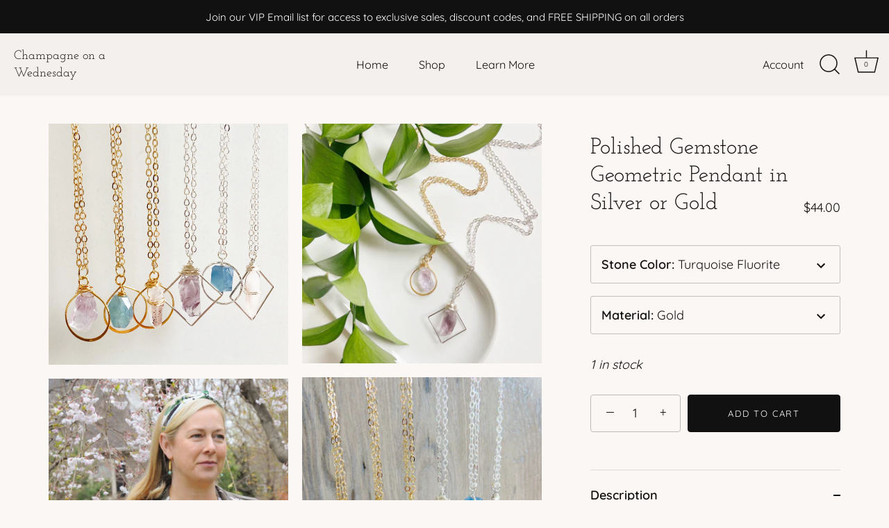

--- FILE ---
content_type: text/html; charset=utf-8
request_url: https://www.champagneonawednesday.com/products/copy-of-copy-of-long-tassel-pendant-necklace-1
body_size: 28510
content:
<!doctype html>
<html class="no-js" lang="en">
<head>
  <!-- Showcase 4.1.0 -->

  <link rel="preload" href="//www.champagneonawednesday.com/cdn/shop/t/4/assets/styles.css?v=3554211781228334761759331928" as="style">

  <meta charset="utf-8" />
<meta name="viewport" content="width=device-width,initial-scale=1.0" />
<meta http-equiv="X-UA-Compatible" content="IE=edge">

<link rel="preconnect" href="https://cdn.shopify.com" crossorigin>
<link rel="preconnect" href="https://fonts.shopify.com" crossorigin>
<link rel="preconnect" href="https://monorail-edge.shopifysvc.com"><link rel="preload" as="font" href="//www.champagneonawednesday.com/cdn/fonts/josefin_slab/josefinslab_n4.5eb436383dc79c43d62e801d55f2f91b003f4e44.woff2" type="font/woff2" crossorigin>
<link rel="preload" as="font" href="//www.champagneonawednesday.com/cdn/fonts/quicksand/quicksand_n4.bf8322a9d1da765aa396ad7b6eeb81930a6214de.woff2" type="font/woff2" crossorigin>
<link rel="preload" as="font" href="//www.champagneonawednesday.com/cdn/fonts/quicksand/quicksand_n4.bf8322a9d1da765aa396ad7b6eeb81930a6214de.woff2" type="font/woff2" crossorigin>
<link rel="preload" as="font" href="//www.champagneonawednesday.com/cdn/fonts/josefin_slab/josefinslab_n4.5eb436383dc79c43d62e801d55f2f91b003f4e44.woff2" type="font/woff2" crossorigin><link rel="preload" as="font" href="//www.champagneonawednesday.com/cdn/fonts/quicksand/quicksand_n7.d375fe11182475f82f7bb6306a0a0e4018995610.woff2" type="font/woff2" crossorigin><link rel="preload" href="//www.champagneonawednesday.com/cdn/shop/t/4/assets/vendor.js?v=65790349686031678741624384589" as="script">
<link rel="preload" href="//www.champagneonawednesday.com/cdn/shop/t/4/assets/theme.js?v=113728892753190144521624384589" as="script"><link rel="canonical" href="https://www.champagneonawednesday.com/products/copy-of-copy-of-long-tassel-pendant-necklace-1" /><link rel="shortcut icon" href="//www.champagneonawednesday.com/cdn/shop/files/champglasstransparent_affbb60d-ff1e-481b-9ef4-32509d969669.png?v=1629409314" type="image/png" /><meta name="description" content="Rough cut polished gemstones are wire wrapped artfully inside a gold or silver geometric pendant component on a gold or silver plated thirty inch chain.  Every piece of jewelry in this collection was inspired by the words Strength, Purpose, and Gratitude. Each one of us may connect with the messaging in a different way">
<link rel="preload" as="font" href="//www.champagneonawednesday.com/cdn/fonts/quicksand/quicksand_n5.8f86b119923a62b5ca76bc9a6fb25da7a7498802.woff2" type="font/woff2" crossorigin><link rel="preload" as="font" href="//www.champagneonawednesday.com/cdn/fonts/quicksand/quicksand_n6.2d744c302b66242b8689223a01c2ae7d363b7b45.woff2" type="font/woff2" crossorigin><meta name="theme-color" content="#111111">

  <title>
    Polished Gemstone Geometric Pendant in Silver or Gold &ndash; Champagne on a Wednesday
  </title>

  <meta property="og:site_name" content="Champagne on a Wednesday">
<meta property="og:url" content="https://www.champagneonawednesday.com/products/copy-of-copy-of-long-tassel-pendant-necklace-1">
<meta property="og:title" content="Polished Gemstone Geometric Pendant in Silver or Gold">
<meta property="og:type" content="product">
<meta property="og:description" content="Rough cut polished gemstones are wire wrapped artfully inside a gold or silver geometric pendant component on a gold or silver plated thirty inch chain.  Every piece of jewelry in this collection was inspired by the words Strength, Purpose, and Gratitude. Each one of us may connect with the messaging in a different way"><meta property="og:image" content="http://www.champagneonawednesday.com/cdn/shop/products/ACS_4196_1200x1200.jpg?v=1651170143">
  <meta property="og:image:secure_url" content="https://www.champagneonawednesday.com/cdn/shop/products/ACS_4196_1200x1200.jpg?v=1651170143">
  <meta property="og:image:width" content="2219">
  <meta property="og:image:height" content="2229"><meta property="og:price:amount" content="44.00">
  <meta property="og:price:currency" content="USD"><meta name="twitter:card" content="summary_large_image">
<meta name="twitter:title" content="Polished Gemstone Geometric Pendant in Silver or Gold">
<meta name="twitter:description" content="Rough cut polished gemstones are wire wrapped artfully inside a gold or silver geometric pendant component on a gold or silver plated thirty inch chain.  Every piece of jewelry in this collection was inspired by the words Strength, Purpose, and Gratitude. Each one of us may connect with the messaging in a different way">


  <link href="//www.champagneonawednesday.com/cdn/shop/t/4/assets/styles.css?v=3554211781228334761759331928" rel="stylesheet" type="text/css" media="all" />

  <script>window.performance && window.performance.mark && window.performance.mark('shopify.content_for_header.start');</script><meta name="facebook-domain-verification" content="nplyavaz0zrlwr7zhognsqk6uedmrs">
<meta name="facebook-domain-verification" content="sjtjxnfqpt59laftykprpoakihxnwy">
<meta id="shopify-digital-wallet" name="shopify-digital-wallet" content="/57887129807/digital_wallets/dialog">
<meta name="shopify-checkout-api-token" content="9dc97c61ed2aa6ec3ad2fe4a0ebaf7b4">
<meta id="in-context-paypal-metadata" data-shop-id="57887129807" data-venmo-supported="false" data-environment="production" data-locale="en_US" data-paypal-v4="true" data-currency="USD">
<link rel="alternate" type="application/json+oembed" href="https://www.champagneonawednesday.com/products/copy-of-copy-of-long-tassel-pendant-necklace-1.oembed">
<script async="async" src="/checkouts/internal/preloads.js?locale=en-US"></script>
<link rel="preconnect" href="https://shop.app" crossorigin="anonymous">
<script async="async" src="https://shop.app/checkouts/internal/preloads.js?locale=en-US&shop_id=57887129807" crossorigin="anonymous"></script>
<script id="apple-pay-shop-capabilities" type="application/json">{"shopId":57887129807,"countryCode":"US","currencyCode":"USD","merchantCapabilities":["supports3DS"],"merchantId":"gid:\/\/shopify\/Shop\/57887129807","merchantName":"Champagne on a Wednesday","requiredBillingContactFields":["postalAddress","email","phone"],"requiredShippingContactFields":["postalAddress","email","phone"],"shippingType":"shipping","supportedNetworks":["visa","masterCard","amex","discover","elo","jcb"],"total":{"type":"pending","label":"Champagne on a Wednesday","amount":"1.00"},"shopifyPaymentsEnabled":true,"supportsSubscriptions":true}</script>
<script id="shopify-features" type="application/json">{"accessToken":"9dc97c61ed2aa6ec3ad2fe4a0ebaf7b4","betas":["rich-media-storefront-analytics"],"domain":"www.champagneonawednesday.com","predictiveSearch":true,"shopId":57887129807,"locale":"en"}</script>
<script>var Shopify = Shopify || {};
Shopify.shop = "champagne-on-a-wednesday.myshopify.com";
Shopify.locale = "en";
Shopify.currency = {"active":"USD","rate":"1.0"};
Shopify.country = "US";
Shopify.theme = {"name":"Showcase","id":123624816847,"schema_name":"Showcase","schema_version":"4.1.0","theme_store_id":677,"role":"main"};
Shopify.theme.handle = "null";
Shopify.theme.style = {"id":null,"handle":null};
Shopify.cdnHost = "www.champagneonawednesday.com/cdn";
Shopify.routes = Shopify.routes || {};
Shopify.routes.root = "/";</script>
<script type="module">!function(o){(o.Shopify=o.Shopify||{}).modules=!0}(window);</script>
<script>!function(o){function n(){var o=[];function n(){o.push(Array.prototype.slice.apply(arguments))}return n.q=o,n}var t=o.Shopify=o.Shopify||{};t.loadFeatures=n(),t.autoloadFeatures=n()}(window);</script>
<script>
  window.ShopifyPay = window.ShopifyPay || {};
  window.ShopifyPay.apiHost = "shop.app\/pay";
  window.ShopifyPay.redirectState = null;
</script>
<script id="shop-js-analytics" type="application/json">{"pageType":"product"}</script>
<script defer="defer" async type="module" src="//www.champagneonawednesday.com/cdn/shopifycloud/shop-js/modules/v2/client.init-shop-cart-sync_BdyHc3Nr.en.esm.js"></script>
<script defer="defer" async type="module" src="//www.champagneonawednesday.com/cdn/shopifycloud/shop-js/modules/v2/chunk.common_Daul8nwZ.esm.js"></script>
<script type="module">
  await import("//www.champagneonawednesday.com/cdn/shopifycloud/shop-js/modules/v2/client.init-shop-cart-sync_BdyHc3Nr.en.esm.js");
await import("//www.champagneonawednesday.com/cdn/shopifycloud/shop-js/modules/v2/chunk.common_Daul8nwZ.esm.js");

  window.Shopify.SignInWithShop?.initShopCartSync?.({"fedCMEnabled":true,"windoidEnabled":true});

</script>
<script>
  window.Shopify = window.Shopify || {};
  if (!window.Shopify.featureAssets) window.Shopify.featureAssets = {};
  window.Shopify.featureAssets['shop-js'] = {"shop-cart-sync":["modules/v2/client.shop-cart-sync_QYOiDySF.en.esm.js","modules/v2/chunk.common_Daul8nwZ.esm.js"],"init-fed-cm":["modules/v2/client.init-fed-cm_DchLp9rc.en.esm.js","modules/v2/chunk.common_Daul8nwZ.esm.js"],"shop-button":["modules/v2/client.shop-button_OV7bAJc5.en.esm.js","modules/v2/chunk.common_Daul8nwZ.esm.js"],"init-windoid":["modules/v2/client.init-windoid_DwxFKQ8e.en.esm.js","modules/v2/chunk.common_Daul8nwZ.esm.js"],"shop-cash-offers":["modules/v2/client.shop-cash-offers_DWtL6Bq3.en.esm.js","modules/v2/chunk.common_Daul8nwZ.esm.js","modules/v2/chunk.modal_CQq8HTM6.esm.js"],"shop-toast-manager":["modules/v2/client.shop-toast-manager_CX9r1SjA.en.esm.js","modules/v2/chunk.common_Daul8nwZ.esm.js"],"init-shop-email-lookup-coordinator":["modules/v2/client.init-shop-email-lookup-coordinator_UhKnw74l.en.esm.js","modules/v2/chunk.common_Daul8nwZ.esm.js"],"pay-button":["modules/v2/client.pay-button_DzxNnLDY.en.esm.js","modules/v2/chunk.common_Daul8nwZ.esm.js"],"avatar":["modules/v2/client.avatar_BTnouDA3.en.esm.js"],"init-shop-cart-sync":["modules/v2/client.init-shop-cart-sync_BdyHc3Nr.en.esm.js","modules/v2/chunk.common_Daul8nwZ.esm.js"],"shop-login-button":["modules/v2/client.shop-login-button_D8B466_1.en.esm.js","modules/v2/chunk.common_Daul8nwZ.esm.js","modules/v2/chunk.modal_CQq8HTM6.esm.js"],"init-customer-accounts-sign-up":["modules/v2/client.init-customer-accounts-sign-up_C8fpPm4i.en.esm.js","modules/v2/client.shop-login-button_D8B466_1.en.esm.js","modules/v2/chunk.common_Daul8nwZ.esm.js","modules/v2/chunk.modal_CQq8HTM6.esm.js"],"init-shop-for-new-customer-accounts":["modules/v2/client.init-shop-for-new-customer-accounts_CVTO0Ztu.en.esm.js","modules/v2/client.shop-login-button_D8B466_1.en.esm.js","modules/v2/chunk.common_Daul8nwZ.esm.js","modules/v2/chunk.modal_CQq8HTM6.esm.js"],"init-customer-accounts":["modules/v2/client.init-customer-accounts_dRgKMfrE.en.esm.js","modules/v2/client.shop-login-button_D8B466_1.en.esm.js","modules/v2/chunk.common_Daul8nwZ.esm.js","modules/v2/chunk.modal_CQq8HTM6.esm.js"],"shop-follow-button":["modules/v2/client.shop-follow-button_CkZpjEct.en.esm.js","modules/v2/chunk.common_Daul8nwZ.esm.js","modules/v2/chunk.modal_CQq8HTM6.esm.js"],"lead-capture":["modules/v2/client.lead-capture_BntHBhfp.en.esm.js","modules/v2/chunk.common_Daul8nwZ.esm.js","modules/v2/chunk.modal_CQq8HTM6.esm.js"],"checkout-modal":["modules/v2/client.checkout-modal_CfxcYbTm.en.esm.js","modules/v2/chunk.common_Daul8nwZ.esm.js","modules/v2/chunk.modal_CQq8HTM6.esm.js"],"shop-login":["modules/v2/client.shop-login_Da4GZ2H6.en.esm.js","modules/v2/chunk.common_Daul8nwZ.esm.js","modules/v2/chunk.modal_CQq8HTM6.esm.js"],"payment-terms":["modules/v2/client.payment-terms_MV4M3zvL.en.esm.js","modules/v2/chunk.common_Daul8nwZ.esm.js","modules/v2/chunk.modal_CQq8HTM6.esm.js"]};
</script>
<script id="__st">var __st={"a":57887129807,"offset":-18000,"reqid":"b67c3dbf-cc25-46ec-a144-c4020b1055ea-1769003731","pageurl":"www.champagneonawednesday.com\/products\/copy-of-copy-of-long-tassel-pendant-necklace-1","u":"68fc4b4eb1ac","p":"product","rtyp":"product","rid":7032436785359};</script>
<script>window.ShopifyPaypalV4VisibilityTracking = true;</script>
<script id="captcha-bootstrap">!function(){'use strict';const t='contact',e='account',n='new_comment',o=[[t,t],['blogs',n],['comments',n],[t,'customer']],c=[[e,'customer_login'],[e,'guest_login'],[e,'recover_customer_password'],[e,'create_customer']],r=t=>t.map((([t,e])=>`form[action*='/${t}']:not([data-nocaptcha='true']) input[name='form_type'][value='${e}']`)).join(','),a=t=>()=>t?[...document.querySelectorAll(t)].map((t=>t.form)):[];function s(){const t=[...o],e=r(t);return a(e)}const i='password',u='form_key',d=['recaptcha-v3-token','g-recaptcha-response','h-captcha-response',i],f=()=>{try{return window.sessionStorage}catch{return}},m='__shopify_v',_=t=>t.elements[u];function p(t,e,n=!1){try{const o=window.sessionStorage,c=JSON.parse(o.getItem(e)),{data:r}=function(t){const{data:e,action:n}=t;return t[m]||n?{data:e,action:n}:{data:t,action:n}}(c);for(const[e,n]of Object.entries(r))t.elements[e]&&(t.elements[e].value=n);n&&o.removeItem(e)}catch(o){console.error('form repopulation failed',{error:o})}}const l='form_type',E='cptcha';function T(t){t.dataset[E]=!0}const w=window,h=w.document,L='Shopify',v='ce_forms',y='captcha';let A=!1;((t,e)=>{const n=(g='f06e6c50-85a8-45c8-87d0-21a2b65856fe',I='https://cdn.shopify.com/shopifycloud/storefront-forms-hcaptcha/ce_storefront_forms_captcha_hcaptcha.v1.5.2.iife.js',D={infoText:'Protected by hCaptcha',privacyText:'Privacy',termsText:'Terms'},(t,e,n)=>{const o=w[L][v],c=o.bindForm;if(c)return c(t,g,e,D).then(n);var r;o.q.push([[t,g,e,D],n]),r=I,A||(h.body.append(Object.assign(h.createElement('script'),{id:'captcha-provider',async:!0,src:r})),A=!0)});var g,I,D;w[L]=w[L]||{},w[L][v]=w[L][v]||{},w[L][v].q=[],w[L][y]=w[L][y]||{},w[L][y].protect=function(t,e){n(t,void 0,e),T(t)},Object.freeze(w[L][y]),function(t,e,n,w,h,L){const[v,y,A,g]=function(t,e,n){const i=e?o:[],u=t?c:[],d=[...i,...u],f=r(d),m=r(i),_=r(d.filter((([t,e])=>n.includes(e))));return[a(f),a(m),a(_),s()]}(w,h,L),I=t=>{const e=t.target;return e instanceof HTMLFormElement?e:e&&e.form},D=t=>v().includes(t);t.addEventListener('submit',(t=>{const e=I(t);if(!e)return;const n=D(e)&&!e.dataset.hcaptchaBound&&!e.dataset.recaptchaBound,o=_(e),c=g().includes(e)&&(!o||!o.value);(n||c)&&t.preventDefault(),c&&!n&&(function(t){try{if(!f())return;!function(t){const e=f();if(!e)return;const n=_(t);if(!n)return;const o=n.value;o&&e.removeItem(o)}(t);const e=Array.from(Array(32),(()=>Math.random().toString(36)[2])).join('');!function(t,e){_(t)||t.append(Object.assign(document.createElement('input'),{type:'hidden',name:u})),t.elements[u].value=e}(t,e),function(t,e){const n=f();if(!n)return;const o=[...t.querySelectorAll(`input[type='${i}']`)].map((({name:t})=>t)),c=[...d,...o],r={};for(const[a,s]of new FormData(t).entries())c.includes(a)||(r[a]=s);n.setItem(e,JSON.stringify({[m]:1,action:t.action,data:r}))}(t,e)}catch(e){console.error('failed to persist form',e)}}(e),e.submit())}));const S=(t,e)=>{t&&!t.dataset[E]&&(n(t,e.some((e=>e===t))),T(t))};for(const o of['focusin','change'])t.addEventListener(o,(t=>{const e=I(t);D(e)&&S(e,y())}));const B=e.get('form_key'),M=e.get(l),P=B&&M;t.addEventListener('DOMContentLoaded',(()=>{const t=y();if(P)for(const e of t)e.elements[l].value===M&&p(e,B);[...new Set([...A(),...v().filter((t=>'true'===t.dataset.shopifyCaptcha))])].forEach((e=>S(e,t)))}))}(h,new URLSearchParams(w.location.search),n,t,e,['guest_login'])})(!0,!0)}();</script>
<script integrity="sha256-4kQ18oKyAcykRKYeNunJcIwy7WH5gtpwJnB7kiuLZ1E=" data-source-attribution="shopify.loadfeatures" defer="defer" src="//www.champagneonawednesday.com/cdn/shopifycloud/storefront/assets/storefront/load_feature-a0a9edcb.js" crossorigin="anonymous"></script>
<script crossorigin="anonymous" defer="defer" src="//www.champagneonawednesday.com/cdn/shopifycloud/storefront/assets/shopify_pay/storefront-65b4c6d7.js?v=20250812"></script>
<script data-source-attribution="shopify.dynamic_checkout.dynamic.init">var Shopify=Shopify||{};Shopify.PaymentButton=Shopify.PaymentButton||{isStorefrontPortableWallets:!0,init:function(){window.Shopify.PaymentButton.init=function(){};var t=document.createElement("script");t.src="https://www.champagneonawednesday.com/cdn/shopifycloud/portable-wallets/latest/portable-wallets.en.js",t.type="module",document.head.appendChild(t)}};
</script>
<script data-source-attribution="shopify.dynamic_checkout.buyer_consent">
  function portableWalletsHideBuyerConsent(e){var t=document.getElementById("shopify-buyer-consent"),n=document.getElementById("shopify-subscription-policy-button");t&&n&&(t.classList.add("hidden"),t.setAttribute("aria-hidden","true"),n.removeEventListener("click",e))}function portableWalletsShowBuyerConsent(e){var t=document.getElementById("shopify-buyer-consent"),n=document.getElementById("shopify-subscription-policy-button");t&&n&&(t.classList.remove("hidden"),t.removeAttribute("aria-hidden"),n.addEventListener("click",e))}window.Shopify?.PaymentButton&&(window.Shopify.PaymentButton.hideBuyerConsent=portableWalletsHideBuyerConsent,window.Shopify.PaymentButton.showBuyerConsent=portableWalletsShowBuyerConsent);
</script>
<script data-source-attribution="shopify.dynamic_checkout.cart.bootstrap">document.addEventListener("DOMContentLoaded",(function(){function t(){return document.querySelector("shopify-accelerated-checkout-cart, shopify-accelerated-checkout")}if(t())Shopify.PaymentButton.init();else{new MutationObserver((function(e,n){t()&&(Shopify.PaymentButton.init(),n.disconnect())})).observe(document.body,{childList:!0,subtree:!0})}}));
</script>
<link id="shopify-accelerated-checkout-styles" rel="stylesheet" media="screen" href="https://www.champagneonawednesday.com/cdn/shopifycloud/portable-wallets/latest/accelerated-checkout-backwards-compat.css" crossorigin="anonymous">
<style id="shopify-accelerated-checkout-cart">
        #shopify-buyer-consent {
  margin-top: 1em;
  display: inline-block;
  width: 100%;
}

#shopify-buyer-consent.hidden {
  display: none;
}

#shopify-subscription-policy-button {
  background: none;
  border: none;
  padding: 0;
  text-decoration: underline;
  font-size: inherit;
  cursor: pointer;
}

#shopify-subscription-policy-button::before {
  box-shadow: none;
}

      </style>

<script>window.performance && window.performance.mark && window.performance.mark('shopify.content_for_header.end');</script>

  <script>
    document.documentElement.className = document.documentElement.className.replace('no-js', '');
    window.theme = window.theme || {};
    theme.money_format = "${{amount}}";
    theme.money_container = '.theme-money';
    theme.strings = {
      previous: "Previous",
      next: "Next",
      close: "Close",
      addressError: "Error looking up that address",
      addressNoResults: "No results for that address",
      addressQueryLimit: "You have exceeded the Google API usage limit. Consider upgrading to a \u003ca href=\"https:\/\/developers.google.com\/maps\/premium\/usage-limits\"\u003ePremium Plan\u003c\/a\u003e.",
      authError: "There was a problem authenticating your Google Maps API Key.",
      back: "Back",
      cartConfirmation: "You must agree to the terms and conditions before continuing.",
      loadMore: "Load more",
      infiniteScrollNoMore: "No more results",
      priceNonExistent: "Unavailable",
      buttonDefault: "Add to Cart",
      buttonNoStock: "Out of stock",
      buttonNoVariant: "Unavailable",
      variantNoStock: "Sold out",
      unitPriceSeparator: " \/ ",
      colorBoxPrevious: "Previous",
      colorBoxNext: "Next",
      colorBoxClose: "Close",
      navigateHome: "Home",
      productAddingToCart: "Adding",
      productAddedToCart: "Added to cart",
      popupWasAdded: "was added to your cart",
      popupCheckout: "Checkout",
      popupContinueShopping: "Continue shopping",
      onlyXLeft: "[[ quantity ]] in stock",
      priceSoldOut: "Sold Out",
      loading: "Loading...",
      viewCart: "View cart",
      page: "Page {{ page }}",
      imageSlider: "Image slider",
      clearAll: "Clear all"
    };
    theme.routes = {
      search_url: '/search',
      cart_url: '/cart',
      cart_add_url: '/cart/add',
      checkout: '/checkout'
    };
    theme.settings = {
      productImageParallax: true,
      animationEnabledDesktop: false,
      animationEnabledMobile: false
    };

    theme.checkViewportFillers = function(){
      var toggleState = false;
      var elPageContent = document.getElementById('page-content');
      if(elPageContent) {
        var elOverlapSection = elPageContent.querySelector('.header-overlap-section');
        if (elOverlapSection) {
          var padding = parseInt(getComputedStyle(elPageContent).getPropertyValue('padding-top'));
          toggleState = ((Math.round(elOverlapSection.offsetTop) - padding) === 0);
        }
      }
      if(toggleState) {
        document.getElementsByTagName('body')[0].classList.add('header-section-overlap');
      } else {
        document.getElementsByTagName('body')[0].classList.remove('header-section-overlap');
      }
    };

    theme.assessAltLogo = function(){
      var elsOverlappers = document.querySelectorAll('.needs-alt-logo');
      var useAltLogo = false;
      if(elsOverlappers.length) {
        var elSiteControl = document.querySelector('#site-control');
        var elSiteControlInner = document.querySelector('#site-control .site-control__inner');
        var headerMid = elSiteControlInner.offsetTop + elSiteControl.offsetTop + elSiteControlInner.offsetHeight / 2;
        Array.prototype.forEach.call(elsOverlappers, function(el, i){
          var thisTop = el.getBoundingClientRect().top;
          var thisBottom = thisTop + el.offsetHeight;
          if(headerMid > thisTop && headerMid < thisBottom) {
            useAltLogo = true;
            return false;
          }
        });
      }
      if(useAltLogo) {
        document.getElementsByTagName('body')[0].classList.add('use-alt-logo');
      } else {
        document.getElementsByTagName('body')[0].classList.remove('use-alt-logo');
      }
    };
  </script>

<!-- BEGIN XO GALLERY -->
  


    <script>var xoUpdate = '1627670608475';</script>
    <link href="//www.champagneonawednesday.com/cdn/shop/t/4/assets/xo-gallery.css?v=159576344419023420501627670609" rel="stylesheet" type="text/css" media="all" />
    
  

  <!-- END XO GALLERY --><link href="https://monorail-edge.shopifysvc.com" rel="dns-prefetch">
<script>(function(){if ("sendBeacon" in navigator && "performance" in window) {try {var session_token_from_headers = performance.getEntriesByType('navigation')[0].serverTiming.find(x => x.name == '_s').description;} catch {var session_token_from_headers = undefined;}var session_cookie_matches = document.cookie.match(/_shopify_s=([^;]*)/);var session_token_from_cookie = session_cookie_matches && session_cookie_matches.length === 2 ? session_cookie_matches[1] : "";var session_token = session_token_from_headers || session_token_from_cookie || "";function handle_abandonment_event(e) {var entries = performance.getEntries().filter(function(entry) {return /monorail-edge.shopifysvc.com/.test(entry.name);});if (!window.abandonment_tracked && entries.length === 0) {window.abandonment_tracked = true;var currentMs = Date.now();var navigation_start = performance.timing.navigationStart;var payload = {shop_id: 57887129807,url: window.location.href,navigation_start,duration: currentMs - navigation_start,session_token,page_type: "product"};window.navigator.sendBeacon("https://monorail-edge.shopifysvc.com/v1/produce", JSON.stringify({schema_id: "online_store_buyer_site_abandonment/1.1",payload: payload,metadata: {event_created_at_ms: currentMs,event_sent_at_ms: currentMs}}));}}window.addEventListener('pagehide', handle_abandonment_event);}}());</script>
<script id="web-pixels-manager-setup">(function e(e,d,r,n,o){if(void 0===o&&(o={}),!Boolean(null===(a=null===(i=window.Shopify)||void 0===i?void 0:i.analytics)||void 0===a?void 0:a.replayQueue)){var i,a;window.Shopify=window.Shopify||{};var t=window.Shopify;t.analytics=t.analytics||{};var s=t.analytics;s.replayQueue=[],s.publish=function(e,d,r){return s.replayQueue.push([e,d,r]),!0};try{self.performance.mark("wpm:start")}catch(e){}var l=function(){var e={modern:/Edge?\/(1{2}[4-9]|1[2-9]\d|[2-9]\d{2}|\d{4,})\.\d+(\.\d+|)|Firefox\/(1{2}[4-9]|1[2-9]\d|[2-9]\d{2}|\d{4,})\.\d+(\.\d+|)|Chrom(ium|e)\/(9{2}|\d{3,})\.\d+(\.\d+|)|(Maci|X1{2}).+ Version\/(15\.\d+|(1[6-9]|[2-9]\d|\d{3,})\.\d+)([,.]\d+|)( \(\w+\)|)( Mobile\/\w+|) Safari\/|Chrome.+OPR\/(9{2}|\d{3,})\.\d+\.\d+|(CPU[ +]OS|iPhone[ +]OS|CPU[ +]iPhone|CPU IPhone OS|CPU iPad OS)[ +]+(15[._]\d+|(1[6-9]|[2-9]\d|\d{3,})[._]\d+)([._]\d+|)|Android:?[ /-](13[3-9]|1[4-9]\d|[2-9]\d{2}|\d{4,})(\.\d+|)(\.\d+|)|Android.+Firefox\/(13[5-9]|1[4-9]\d|[2-9]\d{2}|\d{4,})\.\d+(\.\d+|)|Android.+Chrom(ium|e)\/(13[3-9]|1[4-9]\d|[2-9]\d{2}|\d{4,})\.\d+(\.\d+|)|SamsungBrowser\/([2-9]\d|\d{3,})\.\d+/,legacy:/Edge?\/(1[6-9]|[2-9]\d|\d{3,})\.\d+(\.\d+|)|Firefox\/(5[4-9]|[6-9]\d|\d{3,})\.\d+(\.\d+|)|Chrom(ium|e)\/(5[1-9]|[6-9]\d|\d{3,})\.\d+(\.\d+|)([\d.]+$|.*Safari\/(?![\d.]+ Edge\/[\d.]+$))|(Maci|X1{2}).+ Version\/(10\.\d+|(1[1-9]|[2-9]\d|\d{3,})\.\d+)([,.]\d+|)( \(\w+\)|)( Mobile\/\w+|) Safari\/|Chrome.+OPR\/(3[89]|[4-9]\d|\d{3,})\.\d+\.\d+|(CPU[ +]OS|iPhone[ +]OS|CPU[ +]iPhone|CPU IPhone OS|CPU iPad OS)[ +]+(10[._]\d+|(1[1-9]|[2-9]\d|\d{3,})[._]\d+)([._]\d+|)|Android:?[ /-](13[3-9]|1[4-9]\d|[2-9]\d{2}|\d{4,})(\.\d+|)(\.\d+|)|Mobile Safari.+OPR\/([89]\d|\d{3,})\.\d+\.\d+|Android.+Firefox\/(13[5-9]|1[4-9]\d|[2-9]\d{2}|\d{4,})\.\d+(\.\d+|)|Android.+Chrom(ium|e)\/(13[3-9]|1[4-9]\d|[2-9]\d{2}|\d{4,})\.\d+(\.\d+|)|Android.+(UC? ?Browser|UCWEB|U3)[ /]?(15\.([5-9]|\d{2,})|(1[6-9]|[2-9]\d|\d{3,})\.\d+)\.\d+|SamsungBrowser\/(5\.\d+|([6-9]|\d{2,})\.\d+)|Android.+MQ{2}Browser\/(14(\.(9|\d{2,})|)|(1[5-9]|[2-9]\d|\d{3,})(\.\d+|))(\.\d+|)|K[Aa][Ii]OS\/(3\.\d+|([4-9]|\d{2,})\.\d+)(\.\d+|)/},d=e.modern,r=e.legacy,n=navigator.userAgent;return n.match(d)?"modern":n.match(r)?"legacy":"unknown"}(),u="modern"===l?"modern":"legacy",c=(null!=n?n:{modern:"",legacy:""})[u],f=function(e){return[e.baseUrl,"/wpm","/b",e.hashVersion,"modern"===e.buildTarget?"m":"l",".js"].join("")}({baseUrl:d,hashVersion:r,buildTarget:u}),m=function(e){var d=e.version,r=e.bundleTarget,n=e.surface,o=e.pageUrl,i=e.monorailEndpoint;return{emit:function(e){var a=e.status,t=e.errorMsg,s=(new Date).getTime(),l=JSON.stringify({metadata:{event_sent_at_ms:s},events:[{schema_id:"web_pixels_manager_load/3.1",payload:{version:d,bundle_target:r,page_url:o,status:a,surface:n,error_msg:t},metadata:{event_created_at_ms:s}}]});if(!i)return console&&console.warn&&console.warn("[Web Pixels Manager] No Monorail endpoint provided, skipping logging."),!1;try{return self.navigator.sendBeacon.bind(self.navigator)(i,l)}catch(e){}var u=new XMLHttpRequest;try{return u.open("POST",i,!0),u.setRequestHeader("Content-Type","text/plain"),u.send(l),!0}catch(e){return console&&console.warn&&console.warn("[Web Pixels Manager] Got an unhandled error while logging to Monorail."),!1}}}}({version:r,bundleTarget:l,surface:e.surface,pageUrl:self.location.href,monorailEndpoint:e.monorailEndpoint});try{o.browserTarget=l,function(e){var d=e.src,r=e.async,n=void 0===r||r,o=e.onload,i=e.onerror,a=e.sri,t=e.scriptDataAttributes,s=void 0===t?{}:t,l=document.createElement("script"),u=document.querySelector("head"),c=document.querySelector("body");if(l.async=n,l.src=d,a&&(l.integrity=a,l.crossOrigin="anonymous"),s)for(var f in s)if(Object.prototype.hasOwnProperty.call(s,f))try{l.dataset[f]=s[f]}catch(e){}if(o&&l.addEventListener("load",o),i&&l.addEventListener("error",i),u)u.appendChild(l);else{if(!c)throw new Error("Did not find a head or body element to append the script");c.appendChild(l)}}({src:f,async:!0,onload:function(){if(!function(){var e,d;return Boolean(null===(d=null===(e=window.Shopify)||void 0===e?void 0:e.analytics)||void 0===d?void 0:d.initialized)}()){var d=window.webPixelsManager.init(e)||void 0;if(d){var r=window.Shopify.analytics;r.replayQueue.forEach((function(e){var r=e[0],n=e[1],o=e[2];d.publishCustomEvent(r,n,o)})),r.replayQueue=[],r.publish=d.publishCustomEvent,r.visitor=d.visitor,r.initialized=!0}}},onerror:function(){return m.emit({status:"failed",errorMsg:"".concat(f," has failed to load")})},sri:function(e){var d=/^sha384-[A-Za-z0-9+/=]+$/;return"string"==typeof e&&d.test(e)}(c)?c:"",scriptDataAttributes:o}),m.emit({status:"loading"})}catch(e){m.emit({status:"failed",errorMsg:(null==e?void 0:e.message)||"Unknown error"})}}})({shopId: 57887129807,storefrontBaseUrl: "https://www.champagneonawednesday.com",extensionsBaseUrl: "https://extensions.shopifycdn.com/cdn/shopifycloud/web-pixels-manager",monorailEndpoint: "https://monorail-edge.shopifysvc.com/unstable/produce_batch",surface: "storefront-renderer",enabledBetaFlags: ["2dca8a86"],webPixelsConfigList: [{"id":"104005839","configuration":"{\"pixel_id\":\"892839094917076\",\"pixel_type\":\"facebook_pixel\",\"metaapp_system_user_token\":\"-\"}","eventPayloadVersion":"v1","runtimeContext":"OPEN","scriptVersion":"ca16bc87fe92b6042fbaa3acc2fbdaa6","type":"APP","apiClientId":2329312,"privacyPurposes":["ANALYTICS","MARKETING","SALE_OF_DATA"],"dataSharingAdjustments":{"protectedCustomerApprovalScopes":["read_customer_address","read_customer_email","read_customer_name","read_customer_personal_data","read_customer_phone"]}},{"id":"shopify-app-pixel","configuration":"{}","eventPayloadVersion":"v1","runtimeContext":"STRICT","scriptVersion":"0450","apiClientId":"shopify-pixel","type":"APP","privacyPurposes":["ANALYTICS","MARKETING"]},{"id":"shopify-custom-pixel","eventPayloadVersion":"v1","runtimeContext":"LAX","scriptVersion":"0450","apiClientId":"shopify-pixel","type":"CUSTOM","privacyPurposes":["ANALYTICS","MARKETING"]}],isMerchantRequest: false,initData: {"shop":{"name":"Champagne on a Wednesday","paymentSettings":{"currencyCode":"USD"},"myshopifyDomain":"champagne-on-a-wednesday.myshopify.com","countryCode":"US","storefrontUrl":"https:\/\/www.champagneonawednesday.com"},"customer":null,"cart":null,"checkout":null,"productVariants":[{"price":{"amount":44.0,"currencyCode":"USD"},"product":{"title":"Polished Gemstone Geometric Pendant in Silver or Gold","vendor":"Champagne on a Wednesday","id":"7032436785359","untranslatedTitle":"Polished Gemstone Geometric Pendant in Silver or Gold","url":"\/products\/copy-of-copy-of-long-tassel-pendant-necklace-1","type":""},"id":"41752235868367","image":{"src":"\/\/www.champagneonawednesday.com\/cdn\/shop\/products\/ACS_4196.jpg?v=1651170143"},"sku":"7529","title":"Purple Amethyst \/ Gold","untranslatedTitle":"Purple Amethyst \/ Gold"},{"price":{"amount":44.0,"currencyCode":"USD"},"product":{"title":"Polished Gemstone Geometric Pendant in Silver or Gold","vendor":"Champagne on a Wednesday","id":"7032436785359","untranslatedTitle":"Polished Gemstone Geometric Pendant in Silver or Gold","url":"\/products\/copy-of-copy-of-long-tassel-pendant-necklace-1","type":""},"id":"41752280039631","image":{"src":"\/\/www.champagneonawednesday.com\/cdn\/shop\/products\/ACS_4196.jpg?v=1651170143"},"sku":"7530","title":"Purple Amethyst \/ Silver","untranslatedTitle":"Purple Amethyst \/ Silver"},{"price":{"amount":44.0,"currencyCode":"USD"},"product":{"title":"Polished Gemstone Geometric Pendant in Silver or Gold","vendor":"Champagne on a Wednesday","id":"7032436785359","untranslatedTitle":"Polished Gemstone Geometric Pendant in Silver or Gold","url":"\/products\/copy-of-copy-of-long-tassel-pendant-necklace-1","type":""},"id":"41752235901135","image":{"src":"\/\/www.champagneonawednesday.com\/cdn\/shop\/products\/ACS_4196.jpg?v=1651170143"},"sku":"7531","title":"Turquoise Fluorite \/ Gold","untranslatedTitle":"Turquoise Fluorite \/ Gold"},{"price":{"amount":44.0,"currencyCode":"USD"},"product":{"title":"Polished Gemstone Geometric Pendant in Silver or Gold","vendor":"Champagne on a Wednesday","id":"7032436785359","untranslatedTitle":"Polished Gemstone Geometric Pendant in Silver or Gold","url":"\/products\/copy-of-copy-of-long-tassel-pendant-necklace-1","type":""},"id":"41752280072399","image":{"src":"\/\/www.champagneonawednesday.com\/cdn\/shop\/products\/ACS_4196.jpg?v=1651170143"},"sku":"7532","title":"Turquoise Fluorite \/ Silver","untranslatedTitle":"Turquoise Fluorite \/ Silver"},{"price":{"amount":44.0,"currencyCode":"USD"},"product":{"title":"Polished Gemstone Geometric Pendant in Silver or Gold","vendor":"Champagne on a Wednesday","id":"7032436785359","untranslatedTitle":"Polished Gemstone Geometric Pendant in Silver or Gold","url":"\/products\/copy-of-copy-of-long-tassel-pendant-necklace-1","type":""},"id":"41752280105167","image":{"src":"\/\/www.champagneonawednesday.com\/cdn\/shop\/products\/ACS_4196.jpg?v=1651170143"},"sku":"7533","title":"Pink Phantom Quartz \/ Gold","untranslatedTitle":"Pink Phantom Quartz \/ Gold"},{"price":{"amount":44.0,"currencyCode":"USD"},"product":{"title":"Polished Gemstone Geometric Pendant in Silver or Gold","vendor":"Champagne on a Wednesday","id":"7032436785359","untranslatedTitle":"Polished Gemstone Geometric Pendant in Silver or Gold","url":"\/products\/copy-of-copy-of-long-tassel-pendant-necklace-1","type":""},"id":"41752280137935","image":{"src":"\/\/www.champagneonawednesday.com\/cdn\/shop\/products\/ACS_4196.jpg?v=1651170143"},"sku":"7534","title":"Pink Phantom Quartz \/ Silver","untranslatedTitle":"Pink Phantom Quartz \/ Silver"}],"purchasingCompany":null},},"https://www.champagneonawednesday.com/cdn","fcfee988w5aeb613cpc8e4bc33m6693e112",{"modern":"","legacy":""},{"shopId":"57887129807","storefrontBaseUrl":"https:\/\/www.champagneonawednesday.com","extensionBaseUrl":"https:\/\/extensions.shopifycdn.com\/cdn\/shopifycloud\/web-pixels-manager","surface":"storefront-renderer","enabledBetaFlags":"[\"2dca8a86\"]","isMerchantRequest":"false","hashVersion":"fcfee988w5aeb613cpc8e4bc33m6693e112","publish":"custom","events":"[[\"page_viewed\",{}],[\"product_viewed\",{\"productVariant\":{\"price\":{\"amount\":44.0,\"currencyCode\":\"USD\"},\"product\":{\"title\":\"Polished Gemstone Geometric Pendant in Silver or Gold\",\"vendor\":\"Champagne on a Wednesday\",\"id\":\"7032436785359\",\"untranslatedTitle\":\"Polished Gemstone Geometric Pendant in Silver or Gold\",\"url\":\"\/products\/copy-of-copy-of-long-tassel-pendant-necklace-1\",\"type\":\"\"},\"id\":\"41752235901135\",\"image\":{\"src\":\"\/\/www.champagneonawednesday.com\/cdn\/shop\/products\/ACS_4196.jpg?v=1651170143\"},\"sku\":\"7531\",\"title\":\"Turquoise Fluorite \/ Gold\",\"untranslatedTitle\":\"Turquoise Fluorite \/ Gold\"}}]]"});</script><script>
  window.ShopifyAnalytics = window.ShopifyAnalytics || {};
  window.ShopifyAnalytics.meta = window.ShopifyAnalytics.meta || {};
  window.ShopifyAnalytics.meta.currency = 'USD';
  var meta = {"product":{"id":7032436785359,"gid":"gid:\/\/shopify\/Product\/7032436785359","vendor":"Champagne on a Wednesday","type":"","handle":"copy-of-copy-of-long-tassel-pendant-necklace-1","variants":[{"id":41752235868367,"price":4400,"name":"Polished Gemstone Geometric Pendant in Silver or Gold - Purple Amethyst \/ Gold","public_title":"Purple Amethyst \/ Gold","sku":"7529"},{"id":41752280039631,"price":4400,"name":"Polished Gemstone Geometric Pendant in Silver or Gold - Purple Amethyst \/ Silver","public_title":"Purple Amethyst \/ Silver","sku":"7530"},{"id":41752235901135,"price":4400,"name":"Polished Gemstone Geometric Pendant in Silver or Gold - Turquoise Fluorite \/ Gold","public_title":"Turquoise Fluorite \/ Gold","sku":"7531"},{"id":41752280072399,"price":4400,"name":"Polished Gemstone Geometric Pendant in Silver or Gold - Turquoise Fluorite \/ Silver","public_title":"Turquoise Fluorite \/ Silver","sku":"7532"},{"id":41752280105167,"price":4400,"name":"Polished Gemstone Geometric Pendant in Silver or Gold - Pink Phantom Quartz \/ Gold","public_title":"Pink Phantom Quartz \/ Gold","sku":"7533"},{"id":41752280137935,"price":4400,"name":"Polished Gemstone Geometric Pendant in Silver or Gold - Pink Phantom Quartz \/ Silver","public_title":"Pink Phantom Quartz \/ Silver","sku":"7534"}],"remote":false},"page":{"pageType":"product","resourceType":"product","resourceId":7032436785359,"requestId":"b67c3dbf-cc25-46ec-a144-c4020b1055ea-1769003731"}};
  for (var attr in meta) {
    window.ShopifyAnalytics.meta[attr] = meta[attr];
  }
</script>
<script class="analytics">
  (function () {
    var customDocumentWrite = function(content) {
      var jquery = null;

      if (window.jQuery) {
        jquery = window.jQuery;
      } else if (window.Checkout && window.Checkout.$) {
        jquery = window.Checkout.$;
      }

      if (jquery) {
        jquery('body').append(content);
      }
    };

    var hasLoggedConversion = function(token) {
      if (token) {
        return document.cookie.indexOf('loggedConversion=' + token) !== -1;
      }
      return false;
    }

    var setCookieIfConversion = function(token) {
      if (token) {
        var twoMonthsFromNow = new Date(Date.now());
        twoMonthsFromNow.setMonth(twoMonthsFromNow.getMonth() + 2);

        document.cookie = 'loggedConversion=' + token + '; expires=' + twoMonthsFromNow;
      }
    }

    var trekkie = window.ShopifyAnalytics.lib = window.trekkie = window.trekkie || [];
    if (trekkie.integrations) {
      return;
    }
    trekkie.methods = [
      'identify',
      'page',
      'ready',
      'track',
      'trackForm',
      'trackLink'
    ];
    trekkie.factory = function(method) {
      return function() {
        var args = Array.prototype.slice.call(arguments);
        args.unshift(method);
        trekkie.push(args);
        return trekkie;
      };
    };
    for (var i = 0; i < trekkie.methods.length; i++) {
      var key = trekkie.methods[i];
      trekkie[key] = trekkie.factory(key);
    }
    trekkie.load = function(config) {
      trekkie.config = config || {};
      trekkie.config.initialDocumentCookie = document.cookie;
      var first = document.getElementsByTagName('script')[0];
      var script = document.createElement('script');
      script.type = 'text/javascript';
      script.onerror = function(e) {
        var scriptFallback = document.createElement('script');
        scriptFallback.type = 'text/javascript';
        scriptFallback.onerror = function(error) {
                var Monorail = {
      produce: function produce(monorailDomain, schemaId, payload) {
        var currentMs = new Date().getTime();
        var event = {
          schema_id: schemaId,
          payload: payload,
          metadata: {
            event_created_at_ms: currentMs,
            event_sent_at_ms: currentMs
          }
        };
        return Monorail.sendRequest("https://" + monorailDomain + "/v1/produce", JSON.stringify(event));
      },
      sendRequest: function sendRequest(endpointUrl, payload) {
        // Try the sendBeacon API
        if (window && window.navigator && typeof window.navigator.sendBeacon === 'function' && typeof window.Blob === 'function' && !Monorail.isIos12()) {
          var blobData = new window.Blob([payload], {
            type: 'text/plain'
          });

          if (window.navigator.sendBeacon(endpointUrl, blobData)) {
            return true;
          } // sendBeacon was not successful

        } // XHR beacon

        var xhr = new XMLHttpRequest();

        try {
          xhr.open('POST', endpointUrl);
          xhr.setRequestHeader('Content-Type', 'text/plain');
          xhr.send(payload);
        } catch (e) {
          console.log(e);
        }

        return false;
      },
      isIos12: function isIos12() {
        return window.navigator.userAgent.lastIndexOf('iPhone; CPU iPhone OS 12_') !== -1 || window.navigator.userAgent.lastIndexOf('iPad; CPU OS 12_') !== -1;
      }
    };
    Monorail.produce('monorail-edge.shopifysvc.com',
      'trekkie_storefront_load_errors/1.1',
      {shop_id: 57887129807,
      theme_id: 123624816847,
      app_name: "storefront",
      context_url: window.location.href,
      source_url: "//www.champagneonawednesday.com/cdn/s/trekkie.storefront.cd680fe47e6c39ca5d5df5f0a32d569bc48c0f27.min.js"});

        };
        scriptFallback.async = true;
        scriptFallback.src = '//www.champagneonawednesday.com/cdn/s/trekkie.storefront.cd680fe47e6c39ca5d5df5f0a32d569bc48c0f27.min.js';
        first.parentNode.insertBefore(scriptFallback, first);
      };
      script.async = true;
      script.src = '//www.champagneonawednesday.com/cdn/s/trekkie.storefront.cd680fe47e6c39ca5d5df5f0a32d569bc48c0f27.min.js';
      first.parentNode.insertBefore(script, first);
    };
    trekkie.load(
      {"Trekkie":{"appName":"storefront","development":false,"defaultAttributes":{"shopId":57887129807,"isMerchantRequest":null,"themeId":123624816847,"themeCityHash":"14930317662335770103","contentLanguage":"en","currency":"USD","eventMetadataId":"bc51ec44-be21-4f04-9739-6f552c5dff59"},"isServerSideCookieWritingEnabled":true,"monorailRegion":"shop_domain","enabledBetaFlags":["65f19447"]},"Session Attribution":{},"S2S":{"facebookCapiEnabled":false,"source":"trekkie-storefront-renderer","apiClientId":580111}}
    );

    var loaded = false;
    trekkie.ready(function() {
      if (loaded) return;
      loaded = true;

      window.ShopifyAnalytics.lib = window.trekkie;

      var originalDocumentWrite = document.write;
      document.write = customDocumentWrite;
      try { window.ShopifyAnalytics.merchantGoogleAnalytics.call(this); } catch(error) {};
      document.write = originalDocumentWrite;

      window.ShopifyAnalytics.lib.page(null,{"pageType":"product","resourceType":"product","resourceId":7032436785359,"requestId":"b67c3dbf-cc25-46ec-a144-c4020b1055ea-1769003731","shopifyEmitted":true});

      var match = window.location.pathname.match(/checkouts\/(.+)\/(thank_you|post_purchase)/)
      var token = match? match[1]: undefined;
      if (!hasLoggedConversion(token)) {
        setCookieIfConversion(token);
        window.ShopifyAnalytics.lib.track("Viewed Product",{"currency":"USD","variantId":41752235868367,"productId":7032436785359,"productGid":"gid:\/\/shopify\/Product\/7032436785359","name":"Polished Gemstone Geometric Pendant in Silver or Gold - Purple Amethyst \/ Gold","price":"44.00","sku":"7529","brand":"Champagne on a Wednesday","variant":"Purple Amethyst \/ Gold","category":"","nonInteraction":true,"remote":false},undefined,undefined,{"shopifyEmitted":true});
      window.ShopifyAnalytics.lib.track("monorail:\/\/trekkie_storefront_viewed_product\/1.1",{"currency":"USD","variantId":41752235868367,"productId":7032436785359,"productGid":"gid:\/\/shopify\/Product\/7032436785359","name":"Polished Gemstone Geometric Pendant in Silver or Gold - Purple Amethyst \/ Gold","price":"44.00","sku":"7529","brand":"Champagne on a Wednesday","variant":"Purple Amethyst \/ Gold","category":"","nonInteraction":true,"remote":false,"referer":"https:\/\/www.champagneonawednesday.com\/products\/copy-of-copy-of-long-tassel-pendant-necklace-1"});
      }
    });


        var eventsListenerScript = document.createElement('script');
        eventsListenerScript.async = true;
        eventsListenerScript.src = "//www.champagneonawednesday.com/cdn/shopifycloud/storefront/assets/shop_events_listener-3da45d37.js";
        document.getElementsByTagName('head')[0].appendChild(eventsListenerScript);

})();</script>
<script
  defer
  src="https://www.champagneonawednesday.com/cdn/shopifycloud/perf-kit/shopify-perf-kit-3.0.4.min.js"
  data-application="storefront-renderer"
  data-shop-id="57887129807"
  data-render-region="gcp-us-central1"
  data-page-type="product"
  data-theme-instance-id="123624816847"
  data-theme-name="Showcase"
  data-theme-version="4.1.0"
  data-monorail-region="shop_domain"
  data-resource-timing-sampling-rate="10"
  data-shs="true"
  data-shs-beacon="true"
  data-shs-export-with-fetch="true"
  data-shs-logs-sample-rate="1"
  data-shs-beacon-endpoint="https://www.champagneonawednesday.com/api/collect"
></script>
</head>

<body id="page-polished-gemstone-geometric-pendant-in-silver-or-gold" class="page-polished-gemstone-geometric-pendant-in-silver-or-gold template-product">
  

  

  <a class="skip-link visually-hidden" href="#page-content">Skip to content</a>

  <div id="shopify-section-header" class="shopify-section"><style type="text/css">
  
.logo { font-size: 23px; }
    @media(min-width:768px){
      .logo { font-size: 18px; }
    }
  

  .cc-announcement {
    
      font-size: 15px;
    
  }

  @media (min-width: 768px) {
    .cc-announcement {
      font-size: 15px;
    }
  }
</style>


<form action="/cart" method="post" id="cc-checkout-form">
</form>


  

  
<div data-section-type="header" itemscope itemtype="http://schema.org/Organization">
    <div id="site-control" class="site-control inline icons
      nav-inline-desktop
      
      fixed
      nav-opaque
      has-announcement
      alt-logo-when-active
      has-localization
      "
      data-cc-animate
      data-opacity="opaque"
      data-positioning="sticky"
    >
      
  
  <div class="cc-announcement">
    <a data-cc-animate-click href="/pages/vips">
    <div class="cc-announcement__inner">
      Join our VIP Email list for access to exclusive sales, discount codes, and FREE SHIPPING on all orders
    </div>
    </a>
  </div>
  
  

      <div class="links site-control__inner">
        <a class="menu" href="#page-menu" aria-controls="page-menu" data-modal-nav-toggle aria-label="Menu">
          <span class="icon-menu">
  <span class="icon-menu__bar icon-menu__bar-1"></span>
  <span class="icon-menu__bar icon-menu__bar-2"></span>
  <span class="icon-menu__bar icon-menu__bar-3"></span>
</span>

          <span class="text-link">Menu</span>
        </a>

        
  <a data-cc-animate-click data-cc-animate class="logo " href="/"
     itemprop="url">

    

    <meta itemprop="name" content="Champagne on a Wednesday">
    
      Champagne on a Wednesday
    

    
  </a>
  

        
      <div class="site-control__inline-links">
        <div class="nav-row multi-level-nav reveal-on-hover" role="navigation" aria-label="Primary navigation">
          <div class="tier-1">
            <ul>
              
<li class="">
                  <a data-cc-animate-click href="/" class=" " >
                    Home
                  </a>

                  
                </li>
              
<li class=" contains-children contains-mega-menu">
                  <a  href="#" class=" has-children" aria-haspopup="true">
                    Shop 
                  </a>

                  

                    
                    

                    <ul 
                      class="nav-columns
                        nav-columns--count-6
                         nav-columns--count-3-or-more 
                         nav-columns--count-6-or-more 
                        nav-columns--cta-count-0"
                      >

                      
                        <li class=" contains-children">
                          <a  href="/" class="has-children column-title" aria-haspopup="true">
                            Shop By Collection

                            
                              <span class="arr arr--small"><svg xmlns="http://www.w3.org/2000/svg" viewBox="0 0 24 24">
  <path d="M0-.25H24v24H0Z" transform="translate(0 0.25)" style="fill:none"/>
  <polyline points="10 17.83 15.4 12.43 10 7.03"
            style="fill:none;stroke:currentColor;stroke-linecap:round;stroke-miterlimit:8;stroke-width:3px"/>
</svg>
</span>
                            
                          </a>

                          
                            <ul>
                              
                                <li class="">
                                  <a data-cc-animate-click href="/collections/affirmations-collection">THE AFFIRMATIONS COLLECTION: deep smoky earth tones and golden highlights</a>
                                </li>
                              
                                <li class="">
                                  <a data-cc-animate-click href="/collections/autumn-equinox">THE AUTUMN EQUINOX COLLECTION: warm golds, greens, and pinks.</a>
                                </li>
                              
                                <li class="">
                                  <a data-cc-animate-click href="/collections/empowered-labradorites">THE EMPOWERED LABRADORITE COLLECTION- blue, green, gold, magic</a>
                                </li>
                              
                                <li class="">
                                  <a data-cc-animate-click href="/collections/evil-eye">THE EVIL EYE COLLECTION: a kyanite collection full of brilliant blues</a>
                                </li>
                              
                                <li class="">
                                  <a data-cc-animate-click href="/collections/listen-earring-collection">THE LISTEN COLLECTION- Earrings to remind you to listen to your inner truth</a>
                                </li>
                              
                                <li class="">
                                  <a data-cc-animate-click href="/collections/moonlight">THE MOONLIGHT COLLECTION: the northern lights brought to life</a>
                                </li>
                              
                                <li class="">
                                  <a data-cc-animate-click href="/collections/moonstone">THE NEW BEGINNINGS COLLECTION: a moonstone collection full of shimmering winter whites </a>
                                </li>
                              
                                <li class="">
                                  <a data-cc-animate-click href="/collections/the-night-sky-collection">THE NIGHT SKY COLLECTION: a sparkling universe of black, white, grey and silver</a>
                                </li>
                              
                                <li class="">
                                  <a data-cc-animate-click href="/collections/rosecollection-rose">THE ROSE COLLECTION: pearly whites, dusty pinks, and sparkle</a>
                                </li>
                              
                                <li class="">
                                  <a data-cc-animate-click href="/collections/strength-purpose-gratitude">THE STRENGTH, PURPOSE, GRATITUDE: springy pastels brought to life</a>
                                </li>
                              
                                <li class="">
                                  <a data-cc-animate-click href="/collections/sweetheart-2024">THE SWEETHEART COLLECTION: pink hearts and sweet designs</a>
                                </li>
                              
                                <li class="">
                                  <a data-cc-animate-click href="/collections/vibrant-colors-collection-1">THE VIBRANT COLORS AND EVERYDAY JOY COLLECTIONS: colorful cheer in jewelry form</a>
                                </li>
                              
                                <li class="">
                                  <a data-cc-animate-click href="/collections/custom-birthstone-jewelry">CUSTOM BIRTHSTONE JEWELRY: made to order pieces in our signature styles</a>
                                </li>
                              
                                <li class="">
                                  <a data-cc-animate-click href="/collections/layering">LAYERING CHAIN: Custom length necklaces, bracelets, and ankletss</a>
                                </li>
                              
                                <li class="">
                                  <a data-cc-animate-click href="/collections/signature-collection">The Signature Collection</a>
                                </li>
                              
                                <li class="">
                                  <a data-cc-animate-click href="/collections/connected-bracelet">The Connected Bracelet</a>
                                </li>
                              
                            </ul>
                          
                        </li>
                      
                        <li class=" contains-children">
                          <a  href="/collections/earrings" class="has-children column-title" aria-haspopup="true">
                            Shop All Earrings

                            
                              <span class="arr arr--small"><svg xmlns="http://www.w3.org/2000/svg" viewBox="0 0 24 24">
  <path d="M0-.25H24v24H0Z" transform="translate(0 0.25)" style="fill:none"/>
  <polyline points="10 17.83 15.4 12.43 10 7.03"
            style="fill:none;stroke:currentColor;stroke-linecap:round;stroke-miterlimit:8;stroke-width:3px"/>
</svg>
</span>
                            
                          </a>

                          
                            <ul>
                              
                                <li class="">
                                  <a data-cc-animate-click href="/collections/earrings/stud">Studs</a>
                                </li>
                              
                                <li class="">
                                  <a data-cc-animate-click href="/collections/earrings/posts">Post Back Earrings</a>
                                </li>
                              
                                <li class="">
                                  <a data-cc-animate-click href="/collections/earrings/threader">Threaders</a>
                                </li>
                              
                                <li class="">
                                  <a data-cc-animate-click href="/collections/earrings/marie">The Best Selling "Marie" Earring</a>
                                </li>
                              
                                <li class="">
                                  <a data-cc-animate-click href="/collections/grace-earring">The "Grace" Earring</a>
                                </li>
                              
                                <li class="">
                                  <a data-cc-animate-click href="/collections/gemstone-stack-earrings">Gemstone Stack Earrings</a>
                                </li>
                              
                                <li class="">
                                  <a data-cc-animate-click href="/collections/earrings/silver">Silver</a>
                                </li>
                              
                                <li class="">
                                  <a data-cc-animate-click href="/collections/earrings/gold">Gold</a>
                                </li>
                              
                                <li class="">
                                  <a data-cc-animate-click href="/collections/earrings/Rose-Gold">Rose Gold</a>
                                </li>
                              
                            </ul>
                          
                        </li>
                      
                        <li class=" contains-children">
                          <a  href="/collections/necklaces" class="has-children column-title" aria-haspopup="true">
                            Shop All Necklaces

                            
                              <span class="arr arr--small"><svg xmlns="http://www.w3.org/2000/svg" viewBox="0 0 24 24">
  <path d="M0-.25H24v24H0Z" transform="translate(0 0.25)" style="fill:none"/>
  <polyline points="10 17.83 15.4 12.43 10 7.03"
            style="fill:none;stroke:currentColor;stroke-linecap:round;stroke-miterlimit:8;stroke-width:3px"/>
</svg>
</span>
                            
                          </a>

                          
                            <ul>
                              
                                <li class="">
                                  <a data-cc-animate-click href="/collections/necklaces/gemstone-choker">Our Signature "Be Uniquely You " Gemstone Choker</a>
                                </li>
                              
                                <li class="">
                                  <a data-cc-animate-click href="/collections/gemstone-and-chain-necklace">The Best Selling "Dottie" Necklace</a>
                                </li>
                              
                                <li class="">
                                  <a data-cc-animate-click href="/collections/gemstone-mini-dangle-choker">The Mini Teardrop Dangle Choker</a>
                                </li>
                              
                                <li class="">
                                  <a data-cc-animate-click href="/collections/the-infinity-pendant">The Infinity Pendant</a>
                                </li>
                              
                                <li class="">
                                  <a data-cc-animate-click href="/collections/necklaces/katherine">The Teardrop Solitaire (option to add on personalization)</a>
                                </li>
                              
                                <li class="">
                                  <a data-cc-animate-click href="/collections/pendants">Long Pendants</a>
                                </li>
                              
                                <li class="">
                                  <a data-cc-animate-click href="/collections/necklaces/silver">Silver</a>
                                </li>
                              
                                <li class="">
                                  <a data-cc-animate-click href="/collections/necklaces/gold">Gold</a>
                                </li>
                              
                                <li class="">
                                  <a data-cc-animate-click href="/collections/necklaces/Rose-Gold">Rose Gold</a>
                                </li>
                              
                            </ul>
                          
                        </li>
                      
                        <li class=" contains-children">
                          <a  href="/collections/bracelets" class="has-children column-title" aria-haspopup="true">
                            Shop All Bracelets

                            
                              <span class="arr arr--small"><svg xmlns="http://www.w3.org/2000/svg" viewBox="0 0 24 24">
  <path d="M0-.25H24v24H0Z" transform="translate(0 0.25)" style="fill:none"/>
  <polyline points="10 17.83 15.4 12.43 10 7.03"
            style="fill:none;stroke:currentColor;stroke-linecap:round;stroke-miterlimit:8;stroke-width:3px"/>
</svg>
</span>
                            
                          </a>

                          
                            <ul>
                              
                                <li class="">
                                  <a data-cc-animate-click href="/collections/bracelets/cuff">Cuffs</a>
                                </li>
                              
                                <li class="">
                                  <a data-cc-animate-click href="/collections/bracelets/bangle">Bangles</a>
                                </li>
                              
                                <li class="">
                                  <a data-cc-animate-click href="/collections/bracelets/chain-bracelets">Chain Bracelets</a>
                                </li>
                              
                                <li class="">
                                  <a data-cc-animate-click href="/collections/bracelets/silver">Silver</a>
                                </li>
                              
                                <li class="">
                                  <a data-cc-animate-click href="/collections/bracelets/gold">Gold</a>
                                </li>
                              
                                <li class="">
                                  <a data-cc-animate-click href="/collections/bracelets/brass">Brass</a>
                                </li>
                              
                            </ul>
                          
                        </li>
                      
                        <li class=" contains-children">
                          <a  href="/" class="has-children column-title" aria-haspopup="true">
                            Shop Birthstone Collections

                            
                              <span class="arr arr--small"><svg xmlns="http://www.w3.org/2000/svg" viewBox="0 0 24 24">
  <path d="M0-.25H24v24H0Z" transform="translate(0 0.25)" style="fill:none"/>
  <polyline points="10 17.83 15.4 12.43 10 7.03"
            style="fill:none;stroke:currentColor;stroke-linecap:round;stroke-miterlimit:8;stroke-width:3px"/>
</svg>
</span>
                            
                          </a>

                          
                            <ul>
                              
                                <li class="">
                                  <a data-cc-animate-click href="/collections/custom-birthstone-jewelry">Custom Birthstone Jewelry</a>
                                </li>
                              
                                <li class="">
                                  <a data-cc-animate-click href="/collections/garnet">January- Garnet</a>
                                </li>
                              
                                <li class="">
                                  <a data-cc-animate-click href="/collections/amethyst">February- Amethyst</a>
                                </li>
                              
                                <li class="">
                                  <a data-cc-animate-click href="/collections/aquamarine">March- Aquamarine</a>
                                </li>
                              
                                <li class="">
                                  <a data-cc-animate-click href="/collections/april-clear-crystal-quartz-or-herkimer-diamond">April- Herkimer Diamond/ Crystal Quartz</a>
                                </li>
                              
                                <li class="">
                                  <a data-cc-animate-click href="/collections/may-emerald">May- Emerald</a>
                                </li>
                              
                                <li class="">
                                  <a data-cc-animate-click href="/collections/june-moonstone-or-pearl">June- Moonstone/ Pearl</a>
                                </li>
                              
                                <li class="">
                                  <a data-cc-animate-click href="/collections/july-ruby-coming-soon">July- Ruby</a>
                                </li>
                              
                                <li class="">
                                  <a data-cc-animate-click href="/collections/august-peridot-coming-soon">August- Peridot</a>
                                </li>
                              
                                <li class="">
                                  <a data-cc-animate-click href="/collections/september-sapphire-coming-soon">September- Sapphire</a>
                                </li>
                              
                                <li class="">
                                  <a data-cc-animate-click href="/collections/october-pink-tourmaline">October- Pink Tourmaline</a>
                                </li>
                              
                                <li class="">
                                  <a data-cc-animate-click href="/collections/november-citrine">November - Citrine</a>
                                </li>
                              
                                <li class="">
                                  <a data-cc-animate-click href="/collections/december-turquoise-coming-soon">December- Turquoise</a>
                                </li>
                              
                            </ul>
                          
                        </li>
                      
                        <li class=" contains-children">
                          <a  href="/" class="has-children column-title" aria-haspopup="true">
                            Shop by Stone

                            
                              <span class="arr arr--small"><svg xmlns="http://www.w3.org/2000/svg" viewBox="0 0 24 24">
  <path d="M0-.25H24v24H0Z" transform="translate(0 0.25)" style="fill:none"/>
  <polyline points="10 17.83 15.4 12.43 10 7.03"
            style="fill:none;stroke:currentColor;stroke-linecap:round;stroke-miterlimit:8;stroke-width:3px"/>
</svg>
</span>
                            
                          </a>

                          
                            <ul>
                              
                                <li class="">
                                  <a data-cc-animate-click href="/collections/aquamarine">Aquamarine</a>
                                </li>
                              
                                <li class="">
                                  <a data-cc-animate-click href="/collections/kyanite">Kyanite</a>
                                </li>
                              
                                <li class="">
                                  <a data-cc-animate-click href="/collections/labradorite-1">Labradorite</a>
                                </li>
                              
                            </ul>
                          
                        </li>
                      

                      
                    </ul>
                  
                </li>
              
<li class=" contains-children contains-mega-menu">
                  <a  href="/pages/shipping-and-return-policies" class=" has-children" aria-haspopup="true">
                    Learn More
                  </a>

                  

                    
                    

                    <ul 
                      class="nav-columns
                        nav-columns--count-3
                         nav-columns--count-3-or-more 
                        
                        nav-columns--cta-count-0"
                      >

                      
                        <li class=" contains-children">
                          <a  href="/" class="has-children column-title" aria-haspopup="true">
                            About Us and Our Brand

                            
                              <span class="arr arr--small"><svg xmlns="http://www.w3.org/2000/svg" viewBox="0 0 24 24">
  <path d="M0-.25H24v24H0Z" transform="translate(0 0.25)" style="fill:none"/>
  <polyline points="10 17.83 15.4 12.43 10 7.03"
            style="fill:none;stroke:currentColor;stroke-linecap:round;stroke-miterlimit:8;stroke-width:3px"/>
</svg>
</span>
                            
                          </a>

                          
                            <ul>
                              
                                <li class="">
                                  <a data-cc-animate-click href="/pages/whats-in-a-name">What's Our Store Name All About?  </a>
                                </li>
                              
                                <li class="">
                                  <a data-cc-animate-click href="/pages/meet-jen-and-alexis">Get To Know Jen and Alexis</a>
                                </li>
                              
                            </ul>
                          
                        </li>
                      
                        <li class=" contains-children">
                          <a  href="/" class="has-children column-title" aria-haspopup="true">
                            Where Else to Find Us

                            
                              <span class="arr arr--small"><svg xmlns="http://www.w3.org/2000/svg" viewBox="0 0 24 24">
  <path d="M0-.25H24v24H0Z" transform="translate(0 0.25)" style="fill:none"/>
  <polyline points="10 17.83 15.4 12.43 10 7.03"
            style="fill:none;stroke:currentColor;stroke-linecap:round;stroke-miterlimit:8;stroke-width:3px"/>
</svg>
</span>
                            
                          </a>

                          
                            <ul>
                              
                                <li class="">
                                  <a data-cc-animate-click href="/pages/where-else-to-find-us">Seasonal Market Schedule</a>
                                </li>
                              
                                <li class="">
                                  <a data-cc-animate-click href="/pages/wholesale-and-consignment-available">Boutique Owners Click Here! </a>
                                </li>
                              
                            </ul>
                          
                        </li>
                      
                        <li class=" contains-children">
                          <a  href="/" class="has-children column-title" aria-haspopup="true">
                            About Our Jewelry

                            
                              <span class="arr arr--small"><svg xmlns="http://www.w3.org/2000/svg" viewBox="0 0 24 24">
  <path d="M0-.25H24v24H0Z" transform="translate(0 0.25)" style="fill:none"/>
  <polyline points="10 17.83 15.4 12.43 10 7.03"
            style="fill:none;stroke:currentColor;stroke-linecap:round;stroke-miterlimit:8;stroke-width:3px"/>
</svg>
</span>
                            
                          </a>

                          
                            <ul>
                              
                                <li class="">
                                  <a data-cc-animate-click href="/pages/layered-necklace-set">How to Build a 3 Piece Layered Necklace Set</a>
                                </li>
                              
                                <li class="">
                                  <a data-cc-animate-click href="/pages/composition-and-care">Composition and Care</a>
                                </li>
                              
                                <li class="">
                                  <a data-cc-animate-click href="/pages/additional-quantities">Additional Quantities </a>
                                </li>
                              
                                <li class="">
                                  <a data-cc-animate-click href="/pages/shipping-and-return-policies">Shipping and Return Policies </a>
                                </li>
                              
                                <li class="">
                                  <a data-cc-animate-click href="/pages/vips">VIPS</a>
                                </li>
                              
                            </ul>
                          
                        </li>
                      

                      
                    </ul>
                  
                </li>
              
            </ul>
          </div>
        </div>
      </div>
    


        <div class="nav-right-side">
          
            
              <div class="localization">
                <form method="post" action="/localization" id="localization_form_header" accept-charset="UTF-8" class="selectors-form" enctype="multipart/form-data"><input type="hidden" name="form_type" value="localization" /><input type="hidden" name="utf8" value="✓" /><input type="hidden" name="_method" value="put" /><input type="hidden" name="return_to" value="/products/copy-of-copy-of-long-tassel-pendant-necklace-1" /></form>
              </div>
            
          

          
            <a data-cc-animate-click href="/account" class="nav-account">
              Account
            </a>
          

          <a class="cart nav-search"
             href="/search"
             aria-label="Search"
             data-modal-toggle="#search-modal">
            <svg viewBox="0 0 29 29" version="1.1" xmlns="http://www.w3.org/2000/svg">
  <title>Search</title>
  <g stroke="none" stroke-width="1.5" fill="none" fill-rule="evenodd" stroke-linecap="round" stroke-linejoin="round">
    <g transform="translate(-1335.000000, -30.000000)" stroke="currentColor">
      <g transform="translate(1336.000000, 31.000000)">
        <circle cx="12" cy="12" r="12"></circle>
        <line x1="27" y1="27" x2="20.475" y2="20.475" id="Path"></line>
      </g>
    </g>
  </g>
</svg>

            <span class="text-link">Search</span>
          </a>

          <a data-cc-animate-click class="cart cart-icon--basket1" href="/cart" aria-label="Cart">
            
              <svg xmlns="http://www.w3.org/2000/svg" viewBox="0 0 23.96 22">
    <title>Cart</title>
    <g data-name="Layer 2">
        <g data-name="Layer 1">
            <path d="M22.7,8l-3,13H4.3l-3-13H22.7M24,7H0L3.51,22H20.45L24,7Z"/>
            <rect x="11.48" width="1" height="7"/>
        </g>
    </g>
</svg>

            
            <div>0</div>
            <span class="text-link">Cart </span>
          </a>
        </div>
      </div>
    </div>

    <nav id="page-menu" class="theme-modal nav-uses-modal">
      <div class="inner">
        <div class="nav-container">
          <div class="nav-body container growth-area" data-root-nav="true">
            <div class="nav main-nav" role="navigation" aria-label="Primary">
              <ul>
                
                <li class=" ">
                  <a href="/" data-cc-animate-click>
                    <span>Home</span>
                  </a>

                  
                </li>
                
                <li class=" ">
                  <a href="#" aria-haspopup="true">
                    <span>Shop </span>
                  </a>

                  
                  <ul>
                      
                      
                        <li class=" main-nav__mega-title">
                          <a href="/" aria-haspopup="true">
                            <span>Shop By Collection</span>
                          </a>
                        </li>

                        
                          <li class=" ">
                            <a data-cc-animate-click href="/collections/affirmations-collection">
                              <span>THE AFFIRMATIONS COLLECTION: deep smoky earth tones and golden highlights</span>
                            </a>
                          </li>
                        
                          <li class=" ">
                            <a data-cc-animate-click href="/collections/autumn-equinox">
                              <span>THE AUTUMN EQUINOX COLLECTION: warm golds, greens, and pinks.</span>
                            </a>
                          </li>
                        
                          <li class=" ">
                            <a data-cc-animate-click href="/collections/empowered-labradorites">
                              <span>THE EMPOWERED LABRADORITE COLLECTION- blue, green, gold, magic</span>
                            </a>
                          </li>
                        
                          <li class=" ">
                            <a data-cc-animate-click href="/collections/evil-eye">
                              <span>THE EVIL EYE COLLECTION: a kyanite collection full of brilliant blues</span>
                            </a>
                          </li>
                        
                          <li class=" ">
                            <a data-cc-animate-click href="/collections/listen-earring-collection">
                              <span>THE LISTEN COLLECTION- Earrings to remind you to listen to your inner truth</span>
                            </a>
                          </li>
                        
                          <li class=" ">
                            <a data-cc-animate-click href="/collections/moonlight">
                              <span>THE MOONLIGHT COLLECTION: the northern lights brought to life</span>
                            </a>
                          </li>
                        
                          <li class=" ">
                            <a data-cc-animate-click href="/collections/moonstone">
                              <span>THE NEW BEGINNINGS COLLECTION: a moonstone collection full of shimmering winter whites </span>
                            </a>
                          </li>
                        
                          <li class=" ">
                            <a data-cc-animate-click href="/collections/the-night-sky-collection">
                              <span>THE NIGHT SKY COLLECTION: a sparkling universe of black, white, grey and silver</span>
                            </a>
                          </li>
                        
                          <li class=" ">
                            <a data-cc-animate-click href="/collections/rosecollection-rose">
                              <span>THE ROSE COLLECTION: pearly whites, dusty pinks, and sparkle</span>
                            </a>
                          </li>
                        
                          <li class=" ">
                            <a data-cc-animate-click href="/collections/strength-purpose-gratitude">
                              <span>THE STRENGTH, PURPOSE, GRATITUDE: springy pastels brought to life</span>
                            </a>
                          </li>
                        
                          <li class=" ">
                            <a data-cc-animate-click href="/collections/sweetheart-2024">
                              <span>THE SWEETHEART COLLECTION: pink hearts and sweet designs</span>
                            </a>
                          </li>
                        
                          <li class=" ">
                            <a data-cc-animate-click href="/collections/vibrant-colors-collection-1">
                              <span>THE VIBRANT COLORS AND EVERYDAY JOY COLLECTIONS: colorful cheer in jewelry form</span>
                            </a>
                          </li>
                        
                          <li class=" ">
                            <a data-cc-animate-click href="/collections/custom-birthstone-jewelry">
                              <span>CUSTOM BIRTHSTONE JEWELRY: made to order pieces in our signature styles</span>
                            </a>
                          </li>
                        
                          <li class=" ">
                            <a data-cc-animate-click href="/collections/layering">
                              <span>LAYERING CHAIN: Custom length necklaces, bracelets, and ankletss</span>
                            </a>
                          </li>
                        
                          <li class=" ">
                            <a data-cc-animate-click href="/collections/signature-collection">
                              <span>The Signature Collection</span>
                            </a>
                          </li>
                        
                          <li class=" ">
                            <a data-cc-animate-click href="/collections/connected-bracelet">
                              <span>The Connected Bracelet</span>
                            </a>
                          </li>
                        
                      
                        <li class=" main-nav__mega-title">
                          <a href="/collections/earrings" aria-haspopup="true">
                            <span>Shop All Earrings</span>
                          </a>
                        </li>

                        
                          <li class=" ">
                            <a data-cc-animate-click href="/collections/earrings/stud">
                              <span>Studs</span>
                            </a>
                          </li>
                        
                          <li class=" ">
                            <a data-cc-animate-click href="/collections/earrings/posts">
                              <span>Post Back Earrings</span>
                            </a>
                          </li>
                        
                          <li class=" ">
                            <a data-cc-animate-click href="/collections/earrings/threader">
                              <span>Threaders</span>
                            </a>
                          </li>
                        
                          <li class=" ">
                            <a data-cc-animate-click href="/collections/earrings/marie">
                              <span>The Best Selling "Marie" Earring</span>
                            </a>
                          </li>
                        
                          <li class=" ">
                            <a data-cc-animate-click href="/collections/grace-earring">
                              <span>The "Grace" Earring</span>
                            </a>
                          </li>
                        
                          <li class=" ">
                            <a data-cc-animate-click href="/collections/gemstone-stack-earrings">
                              <span>Gemstone Stack Earrings</span>
                            </a>
                          </li>
                        
                          <li class=" ">
                            <a data-cc-animate-click href="/collections/earrings/silver">
                              <span>Silver</span>
                            </a>
                          </li>
                        
                          <li class=" ">
                            <a data-cc-animate-click href="/collections/earrings/gold">
                              <span>Gold</span>
                            </a>
                          </li>
                        
                          <li class=" ">
                            <a data-cc-animate-click href="/collections/earrings/Rose-Gold">
                              <span>Rose Gold</span>
                            </a>
                          </li>
                        
                      
                        <li class=" main-nav__mega-title">
                          <a href="/collections/necklaces" aria-haspopup="true">
                            <span>Shop All Necklaces</span>
                          </a>
                        </li>

                        
                          <li class=" ">
                            <a data-cc-animate-click href="/collections/necklaces/gemstone-choker">
                              <span>Our Signature "Be Uniquely You " Gemstone Choker</span>
                            </a>
                          </li>
                        
                          <li class=" ">
                            <a data-cc-animate-click href="/collections/gemstone-and-chain-necklace">
                              <span>The Best Selling "Dottie" Necklace</span>
                            </a>
                          </li>
                        
                          <li class=" ">
                            <a data-cc-animate-click href="/collections/gemstone-mini-dangle-choker">
                              <span>The Mini Teardrop Dangle Choker</span>
                            </a>
                          </li>
                        
                          <li class=" ">
                            <a data-cc-animate-click href="/collections/the-infinity-pendant">
                              <span>The Infinity Pendant</span>
                            </a>
                          </li>
                        
                          <li class=" ">
                            <a data-cc-animate-click href="/collections/necklaces/katherine">
                              <span>The Teardrop Solitaire (option to add on personalization)</span>
                            </a>
                          </li>
                        
                          <li class=" ">
                            <a data-cc-animate-click href="/collections/pendants">
                              <span>Long Pendants</span>
                            </a>
                          </li>
                        
                          <li class=" ">
                            <a data-cc-animate-click href="/collections/necklaces/silver">
                              <span>Silver</span>
                            </a>
                          </li>
                        
                          <li class=" ">
                            <a data-cc-animate-click href="/collections/necklaces/gold">
                              <span>Gold</span>
                            </a>
                          </li>
                        
                          <li class=" ">
                            <a data-cc-animate-click href="/collections/necklaces/Rose-Gold">
                              <span>Rose Gold</span>
                            </a>
                          </li>
                        
                      
                        <li class=" main-nav__mega-title">
                          <a href="/collections/bracelets" aria-haspopup="true">
                            <span>Shop All Bracelets</span>
                          </a>
                        </li>

                        
                          <li class=" ">
                            <a data-cc-animate-click href="/collections/bracelets/cuff">
                              <span>Cuffs</span>
                            </a>
                          </li>
                        
                          <li class=" ">
                            <a data-cc-animate-click href="/collections/bracelets/bangle">
                              <span>Bangles</span>
                            </a>
                          </li>
                        
                          <li class=" ">
                            <a data-cc-animate-click href="/collections/bracelets/chain-bracelets">
                              <span>Chain Bracelets</span>
                            </a>
                          </li>
                        
                          <li class=" ">
                            <a data-cc-animate-click href="/collections/bracelets/silver">
                              <span>Silver</span>
                            </a>
                          </li>
                        
                          <li class=" ">
                            <a data-cc-animate-click href="/collections/bracelets/gold">
                              <span>Gold</span>
                            </a>
                          </li>
                        
                          <li class=" ">
                            <a data-cc-animate-click href="/collections/bracelets/brass">
                              <span>Brass</span>
                            </a>
                          </li>
                        
                      
                        <li class=" main-nav__mega-title">
                          <a href="/" aria-haspopup="true">
                            <span>Shop Birthstone Collections</span>
                          </a>
                        </li>

                        
                          <li class=" ">
                            <a data-cc-animate-click href="/collections/custom-birthstone-jewelry">
                              <span>Custom Birthstone Jewelry</span>
                            </a>
                          </li>
                        
                          <li class=" ">
                            <a data-cc-animate-click href="/collections/garnet">
                              <span>January- Garnet</span>
                            </a>
                          </li>
                        
                          <li class=" ">
                            <a data-cc-animate-click href="/collections/amethyst">
                              <span>February- Amethyst</span>
                            </a>
                          </li>
                        
                          <li class=" ">
                            <a data-cc-animate-click href="/collections/aquamarine">
                              <span>March- Aquamarine</span>
                            </a>
                          </li>
                        
                          <li class=" ">
                            <a data-cc-animate-click href="/collections/april-clear-crystal-quartz-or-herkimer-diamond">
                              <span>April- Herkimer Diamond/ Crystal Quartz</span>
                            </a>
                          </li>
                        
                          <li class=" ">
                            <a data-cc-animate-click href="/collections/may-emerald">
                              <span>May- Emerald</span>
                            </a>
                          </li>
                        
                          <li class=" ">
                            <a data-cc-animate-click href="/collections/june-moonstone-or-pearl">
                              <span>June- Moonstone/ Pearl</span>
                            </a>
                          </li>
                        
                          <li class=" ">
                            <a data-cc-animate-click href="/collections/july-ruby-coming-soon">
                              <span>July- Ruby</span>
                            </a>
                          </li>
                        
                          <li class=" ">
                            <a data-cc-animate-click href="/collections/august-peridot-coming-soon">
                              <span>August- Peridot</span>
                            </a>
                          </li>
                        
                          <li class=" ">
                            <a data-cc-animate-click href="/collections/september-sapphire-coming-soon">
                              <span>September- Sapphire</span>
                            </a>
                          </li>
                        
                          <li class=" ">
                            <a data-cc-animate-click href="/collections/october-pink-tourmaline">
                              <span>October- Pink Tourmaline</span>
                            </a>
                          </li>
                        
                          <li class=" ">
                            <a data-cc-animate-click href="/collections/november-citrine">
                              <span>November - Citrine</span>
                            </a>
                          </li>
                        
                          <li class=" ">
                            <a data-cc-animate-click href="/collections/december-turquoise-coming-soon">
                              <span>December- Turquoise</span>
                            </a>
                          </li>
                        
                      
                        <li class=" main-nav__mega-title">
                          <a href="/" aria-haspopup="true">
                            <span>Shop by Stone</span>
                          </a>
                        </li>

                        
                          <li class=" ">
                            <a data-cc-animate-click href="/collections/aquamarine">
                              <span>Aquamarine</span>
                            </a>
                          </li>
                        
                          <li class=" ">
                            <a data-cc-animate-click href="/collections/kyanite">
                              <span>Kyanite</span>
                            </a>
                          </li>
                        
                          <li class=" ">
                            <a data-cc-animate-click href="/collections/labradorite-1">
                              <span>Labradorite</span>
                            </a>
                          </li>
                        
                      

                    
                  </ul>
                  
                </li>
                
                <li class=" ">
                  <a href="/pages/shipping-and-return-policies" aria-haspopup="true">
                    <span>Learn More</span>
                  </a>

                  
                  <ul>
                      
                      
                        <li class=" main-nav__mega-title">
                          <a href="/" aria-haspopup="true">
                            <span>About Us and Our Brand</span>
                          </a>
                        </li>

                        
                          <li class=" ">
                            <a data-cc-animate-click href="/pages/whats-in-a-name">
                              <span>What's Our Store Name All About?  </span>
                            </a>
                          </li>
                        
                          <li class=" ">
                            <a data-cc-animate-click href="/pages/meet-jen-and-alexis">
                              <span>Get To Know Jen and Alexis</span>
                            </a>
                          </li>
                        
                      
                        <li class=" main-nav__mega-title">
                          <a href="/" aria-haspopup="true">
                            <span>Where Else to Find Us</span>
                          </a>
                        </li>

                        
                          <li class=" ">
                            <a data-cc-animate-click href="/pages/where-else-to-find-us">
                              <span>Seasonal Market Schedule</span>
                            </a>
                          </li>
                        
                          <li class=" ">
                            <a data-cc-animate-click href="/pages/wholesale-and-consignment-available">
                              <span>Boutique Owners Click Here! </span>
                            </a>
                          </li>
                        
                      
                        <li class=" main-nav__mega-title">
                          <a href="/" aria-haspopup="true">
                            <span>About Our Jewelry</span>
                          </a>
                        </li>

                        
                          <li class=" ">
                            <a data-cc-animate-click href="/pages/layered-necklace-set">
                              <span>How to Build a 3 Piece Layered Necklace Set</span>
                            </a>
                          </li>
                        
                          <li class=" ">
                            <a data-cc-animate-click href="/pages/composition-and-care">
                              <span>Composition and Care</span>
                            </a>
                          </li>
                        
                          <li class=" ">
                            <a data-cc-animate-click href="/pages/additional-quantities">
                              <span>Additional Quantities </span>
                            </a>
                          </li>
                        
                          <li class=" ">
                            <a data-cc-animate-click href="/pages/shipping-and-return-policies">
                              <span>Shipping and Return Policies </span>
                            </a>
                          </li>
                        
                          <li class=" ">
                            <a data-cc-animate-click href="/pages/vips">
                              <span>VIPS</span>
                            </a>
                          </li>
                        
                      

                    
                  </ul>
                  
                </li>
                
              </ul>
            </div>
          </div>

          <div class="nav-footer-links">
            

            
              <div class="nav-footer-links__link">
                <a data-cc-animate-click href="/account">Account</a>
              </div>
            

            

            
              <div class="localization">
                <form method="post" action="/localization" id="localization_form_header" accept-charset="UTF-8" class="selectors-form" enctype="multipart/form-data"><input type="hidden" name="form_type" value="localization" /><input type="hidden" name="utf8" value="✓" /><input type="hidden" name="_method" value="put" /><input type="hidden" name="return_to" value="/products/copy-of-copy-of-long-tassel-pendant-necklace-1" /></form>
              </div>
            
          </div>

          <div class="nav-ctas">
            
          </div>
        </div>
      </div>
    </nav>
  </div>





</div>

  <main id="page-content">
    <div id="shopify-section-product-template" class="shopify-section section-product-template">
<style data-shopify>
  @media(max-width: 767px){
    .product-area__media .swiper-container:not(.swiper-container-horizontal) {
       padding-bottom: 100.45065344749887%;
    }
  }
</style>

<div class="product-area
      
      
      
      product-area--two-col "
     data-section-type="product-template"
     data-components="tabs"
     data-is-featured-product="false">
  <style type="text/css">
    
    @media(max-width:767px){
        .product-area__details__thumbs__thumb-1 .rimage-outer-wrapper {
            width: 69px;
        }
    }
    
    @media(max-width:767px){
        .product-area__details__thumbs__thumb-2 .rimage-outer-wrapper {
            width: 70px;
        }
    }
    
    @media(max-width:767px){
        .product-area__details__thumbs__thumb-3 .rimage-outer-wrapper {
            width: 70px;
        }
    }
    
    @media(max-width:767px){
        .product-area__details__thumbs__thumb-4 .rimage-outer-wrapper {
            width: 70px;
        }
    }
    
    @media(max-width:767px){
        .product-area__details__thumbs__thumb-5 .rimage-outer-wrapper {
            width: 70px;
        }
    }
    
    @media(max-width:767px){
        .product-area__details__thumbs__thumb-6 .rimage-outer-wrapper {
            width: 70px;
        }
    }
    
    @media(max-width:767px){
        .product-area__details__thumbs__thumb-7 .rimage-outer-wrapper {
            width: 70px;
        }
    }
    
  </style>

  
    <div class="product-area__add-to-cart-xs footer-button-xs" data-cc-animate="cc-fade-in-up" data-cc-animate-delay="1s">
      <button class="button no-hover">Add to Cart</button>
    </div>
  

  <div class="product-area__media multi-column"
       data-cc-animate data-cc-animate-duration="2s">

    <div class="theme-gallery product-slider
        
        theme-gallery--zoom-enabled
        "
         data-column-count="2"
         data-scroll-to-variant-media="true"
    >
      <div class="theme-viewport swiper-container" data-swiper-nav-style="dots">
        <div class="theme-images swiper-wrapper">
          
            
              <div class="theme-img theme-img-1 swiper-slide current-img"
                
                  data-full-size="//www.champagneonawednesday.com/cdn/shop/products/ACS_4196.jpg?v=1651170143"
                
              >
    <div class="product-media product-media--image"
         data-media-id="22903765369039"
         data-media-type="image">

      <div class="rimage-wrapper lazyload--placeholder"
           style="padding-top:100.45065344749887%">
        
        <img class="rimage__image lazyload--manual "
             
               src="//www.champagneonawednesday.com/cdn/shop/products/ACS_4196_360x.jpg?v=1651170143"
             
             data-src="//www.champagneonawednesday.com/cdn/shop/products/ACS_4196_{width}x.jpg?v=1651170143"
             data-widths="[180, 220, 300, 360, 460, 540, 720, 900, 1080, 1296, 1512, 1728, 2048]"
             data-aspectratio="0.9955136832660386"
             data-sizes="auto"
             height="2229"
             width="2219"
             alt=""
             
        >
        <noscript>
          <img data-src="//www.champagneonawednesday.com/cdn/shop/products/ACS_4196_1024x1024.jpg?v=1651170143" alt="">
        </noscript>
      </div>

    </div>

  

</div>
            
              <div class="theme-img theme-img-2 swiper-slide "
                
                  data-full-size="//www.champagneonawednesday.com/cdn/shop/products/ACS_4296.jpg?v=1651170143"
                
              >
    <div class="product-media product-media--image"
         data-media-id="22903770448079"
         data-media-type="image">

      <div class="rimage-wrapper lazyload--placeholder"
           style="padding-top:99.96489996489997%">
        
        <img class="rimage__image lazyload--manual fade-in"
             
             data-src="//www.champagneonawednesday.com/cdn/shop/products/ACS_4296_{width}x.jpg?v=1651170143"
             data-widths="[180, 220, 300, 360, 460, 540, 720, 900, 1080, 1296, 1512, 1728, 2048]"
             data-aspectratio="1.0003511235955056"
             data-sizes="auto"
             height="2848"
             width="2849"
             alt=""
             
        >
        <noscript>
          <img data-src="//www.champagneonawednesday.com/cdn/shop/products/ACS_4296_1024x1024.jpg?v=1651170143" alt="">
        </noscript>
      </div>

    </div>

  

</div>
            
              <div class="theme-img theme-img-3 swiper-slide "
                
                  data-full-size="//www.champagneonawednesday.com/cdn/shop/products/ACS_4234.jpg?v=1651170143"
                
              >
    <div class="product-media product-media--image"
         data-media-id="22903762813135"
         data-media-type="image">

      <div class="rimage-wrapper lazyload--placeholder"
           style="padding-top:100.0%">
        
        <img class="rimage__image lazyload--manual fade-in"
             
             data-src="//www.champagneonawednesday.com/cdn/shop/products/ACS_4234_{width}x.jpg?v=1651170143"
             data-widths="[180, 220, 300, 360, 460, 540, 720, 900, 1080, 1296, 1512, 1728, 2048]"
             data-aspectratio="1.0"
             data-sizes="auto"
             height="3024"
             width="3024"
             alt=""
             
        >
        <noscript>
          <img data-src="//www.champagneonawednesday.com/cdn/shop/products/ACS_4234_1024x1024.jpg?v=1651170143" alt="">
        </noscript>
      </div>

    </div>

  

</div>
            
              <div class="theme-img theme-img-4 swiper-slide "
                
                  data-full-size="//www.champagneonawednesday.com/cdn/shop/products/ACS_4240.jpg?v=1651170143"
                
              >
    <div class="product-media product-media--image"
         data-media-id="22903762845903"
         data-media-type="image">

      <div class="rimage-wrapper lazyload--placeholder"
           style="padding-top:100.0%">
        
        <img class="rimage__image lazyload--manual fade-in"
             
             data-src="//www.champagneonawednesday.com/cdn/shop/products/ACS_4240_{width}x.jpg?v=1651170143"
             data-widths="[180, 220, 300, 360, 460, 540, 720, 900, 1080, 1296, 1512, 1728, 2048]"
             data-aspectratio="1.0"
             data-sizes="auto"
             height="3024"
             width="3024"
             alt=""
             
        >
        <noscript>
          <img data-src="//www.champagneonawednesday.com/cdn/shop/products/ACS_4240_1024x1024.jpg?v=1651170143" alt="">
        </noscript>
      </div>

    </div>

  

</div>
            
              <div class="theme-img theme-img-5 swiper-slide "
                
                  data-full-size="//www.champagneonawednesday.com/cdn/shop/products/ACS_4241.jpg?v=1651170143"
                
              >
    <div class="product-media product-media--image"
         data-media-id="22903762878671"
         data-media-type="image">

      <div class="rimage-wrapper lazyload--placeholder"
           style="padding-top:100.0%">
        
        <img class="rimage__image lazyload--manual fade-in"
             
             data-src="//www.champagneonawednesday.com/cdn/shop/products/ACS_4241_{width}x.jpg?v=1651170143"
             data-widths="[180, 220, 300, 360, 460, 540, 720, 900, 1080, 1296, 1512, 1728, 2048]"
             data-aspectratio="1.0"
             data-sizes="auto"
             height="3024"
             width="3024"
             alt=""
             
        >
        <noscript>
          <img data-src="//www.champagneonawednesday.com/cdn/shop/products/ACS_4241_1024x1024.jpg?v=1651170143" alt="">
        </noscript>
      </div>

    </div>

  

</div>
            
              <div class="theme-img theme-img-6 swiper-slide "
                
                  data-full-size="//www.champagneonawednesday.com/cdn/shop/products/ACS_4197.jpg?v=1651170143"
                
              >
    <div class="product-media product-media--image"
         data-media-id="22903765401807"
         data-media-type="image">

      <div class="rimage-wrapper lazyload--placeholder"
           style="padding-top:100.0%">
        
        <img class="rimage__image lazyload--manual fade-in"
             
             data-src="//www.champagneonawednesday.com/cdn/shop/products/ACS_4197_{width}x.jpg?v=1651170143"
             data-widths="[180, 220, 300, 360, 460, 540, 720, 900, 1080, 1296, 1512, 1728, 2048]"
             data-aspectratio="1.0"
             data-sizes="auto"
             height="3024"
             width="3024"
             alt=""
             
        >
        <noscript>
          <img data-src="//www.champagneonawednesday.com/cdn/shop/products/ACS_4197_1024x1024.jpg?v=1651170143" alt="">
        </noscript>
      </div>

    </div>

  

</div>
            
              <div class="theme-img theme-img-7 swiper-slide "
                
                  data-full-size="//www.champagneonawednesday.com/cdn/shop/products/ACS_4116_9cfd4e7f-9905-4c41-afad-d8c92e14906a.jpg?v=1651170164"
                
              >
    <div class="product-media product-media--image"
         data-media-id="22903770841295"
         data-media-type="image">

      <div class="rimage-wrapper lazyload--placeholder"
           style="padding-top:100.0%">
        
        <img class="rimage__image lazyload--manual fade-in"
             
             data-src="//www.champagneonawednesday.com/cdn/shop/products/ACS_4116_9cfd4e7f-9905-4c41-afad-d8c92e14906a_{width}x.jpg?v=1651170164"
             data-widths="[180, 220, 300, 360, 460, 540, 720, 900, 1080, 1296, 1512, 1728, 2048]"
             data-aspectratio="1.0"
             data-sizes="auto"
             height="3024"
             width="3024"
             alt=""
             
        >
        <noscript>
          <img data-src="//www.champagneonawednesday.com/cdn/shop/products/ACS_4116_9cfd4e7f-9905-4c41-afad-d8c92e14906a_1024x1024.jpg?v=1651170164" alt="">
        </noscript>
      </div>

    </div>

  

</div>
            
            
        </div>
        <div class="swiper-pagination"></div>
        <a href="#" class="swiper-button-prev" aria-label="Previous"><svg xmlns="http://www.w3.org/2000/svg" viewBox="0 0 24 24">
  <path d="M0-.25H24v24H0Z" transform="translate(0 0.25)" style="fill:none"/>
  <polyline points="14.4 7.03 9 12.43 14.4 17.83"
            style="fill:none;stroke:currentColor;stroke-linecap:round;stroke-miterlimit:8;stroke-width:3px"/>
</svg>
</a>
        <a href="#" class="swiper-button-next" aria-label="Next"><svg xmlns="http://www.w3.org/2000/svg" viewBox="0 0 24 24">
  <path d="M0-.25H24v24H0Z" transform="translate(0 0.25)" style="fill:none"/>
  <polyline points="10 17.83 15.4 12.43 10 7.03"
            style="fill:none;stroke:currentColor;stroke-linecap:round;stroke-miterlimit:8;stroke-width:3px"/>
</svg>
</a>
      </div>
    </div>
  </div>

  <div class="product-area__details product-detail">
    <div class="product-area__details__inner ">

      
<div class="product-area__details__header above-media-true" data-cc-animate>
        

        <div class="product-area__row">
          <div class="product-area__col product-area__col--title">
            
              <h1 class="product-area__details__title h2" data-cc-animate
                  data-cc-animate-delay="0.1s" data-cc-animate-duration="1.5s">Polished Gemstone Geometric Pendant in Silver or Gold</h1>
            
            
          </div>
          
            <div class="product-area__col product-area__col--price price-area--no-vendor
              price-area--no-unit-price">
          <div class="price-area" data-cc-animate
               data-cc-animate-delay="0.25s" data-cc-animate-duration="1.5s">
            
              
              <div class="price theme-money">$44.00</div>

              
            
          </div>
        </div>
          
        </div>
      </div>

      <div class="product-detail__form">
        
          
<form method="post" action="/cart/add" id="product_form_7032436785359" accept-charset="UTF-8" class="feedback-add_in_modal_no_checkout" enctype="multipart/form-data" data-ajax-add-to-cart="true" data-show-realtime-availability="true" data-product-id="7032436785359" data-enable-history-state="true"><input type="hidden" name="form_type" value="product" /><input type="hidden" name="utf8" value="✓" />

            <div class="cf" data-cc-animate data-cc-animate-delay="0.6s">
              <div class="product-detail__form__options
                product-detail__form__options--dropdown
                ">

                
                  <div class="option-selectors options-2"
                       data-cc-animate data-cc-animate-delay="0.35s" data-cc-animate-duration="1.5s">
                    

                      
                      
                      

                      <div class="selector-wrapper "
                           data-option-name="Stone Color">
                        
                        <label  for="option-stone-color-7032436785359">Stone Color</label>
                        <select id="option-stone-color-7032436785359"
                                
                          >
                          
                            <option value="Purple Amethyst" >Purple Amethyst</option>
                          
                            <option value="Turquoise Fluorite" selected>Turquoise Fluorite</option>
                          
                            <option value="Pink Phantom Quartz" >Pink Phantom Quartz</option>
                          
                        </select>
                        

                      </div>
                    

                      
                      
                      

                      <div class="selector-wrapper "
                           data-option-name="Material">
                        
                        <label  for="option-material-7032436785359">Material</label>
                        <select id="option-material-7032436785359"
                                
                          >
                          
                            <option value="Gold" selected>Gold</option>
                          
                            <option value="Silver" >Silver</option>
                          
                        </select>
                        

                      </div>
                    
                  </div>

                  <select name="id" class="original-selector" aria-label="Options">
                    
                      <option value="41752235868367"
                        
                        
                              data-stock="out">Purple Amethyst / Gold</option>
                    
                      <option value="41752280039631"
                        
                        
                              data-stock="out">Purple Amethyst / Silver</option>
                    
                      <option value="41752235901135"
                         selected="selected"
                        
                          
                            data-inventory="1"
                          
                        
                              data-stock="">Turquoise Fluorite / Gold</option>
                    
                      <option value="41752280072399"
                        
                        
                          
                            data-inventory="1"
                          
                        
                              data-stock="">Turquoise Fluorite / Silver</option>
                    
                      <option value="41752280105167"
                        
                        
                              data-stock="out">Pink Phantom Quartz / Gold</option>
                    
                      <option value="41752280137935"
                        
                        
                              data-stock="out">Pink Phantom Quartz / Silver</option>
                    
                  </select>

                
              </div>

              
                

                <div class="product-inventory-notice" data-cc-animate data-cc-animate-delay="0.7s">1 in stock</div>
<div class="product-status-message"></div>

                <div class="product-detail__form__action
                  product-detail__form__options--with-quantity
                  "
                     data-cc-animate data-cc-animate-delay="0.8s">

                  
                    <div class="quantity-wrapper border-radius-slightly_rounded">
                      <a href="#" data-quantity="down">&minus;</a>
                      <input aria-label="Quantity" class="select-on-focus" name="quantity" value="1" />
                      <a href="#" data-quantity="up">&plus;</a>
                    </div>
                  
                  <button class="button " type="submit" name="add">
                    Add to Cart
                  </button>

                  
                </div>
              
            </div>

            <div data-cc-animate data-cc-animate-delay="0.9s">
              
            </div>

            

            
              <div data-cc-animate data-cc-animate-delay="0.9s">
                

  
  
    <div class="backorder hidden">
      
    <p>
      <span class="backorder__variant">
        Polished Gemstone Geometric Pendant in Silver or Gold
        - 
      </span>
      is backordered and will ship as soon as it is back in stock.
    </p>
  
    </div>
  


              </div>
            
          <input type="hidden" name="product-id" value="7032436785359" /><input type="hidden" name="section-id" value="product-template" /></form>
        
      </div>

      <div class="product-detail__tab-container" data-cc-animate data-cc-animate-delay="1s">

<div class="cc-tabs cc-tabs--accordion-mode" data-cc-tab-allow-multi-open=""><div class="cc-tabs__tab" role="tablist"><a href="#" class="cc-tabs__accordion__header" role="tab" aria-selected="true"
           aria-controls="product-tab-panel1_7032436785359" data-cc-toggle-panel="1_7032436785359">
          Description
        </a><div class="cc-tabs__tab__panel rte"  role="tab" id="product-tab-panel1_7032436785359"
           aria-labelledby="product-tab-panel1_7032436785359">
        
<meta charset="utf-8">
<p data-mce-fragment="1">Rough cut polished gemstones are wire wrapped artfully inside a gold or silver geometric pendant component on a gold or silver plated thirty inch chain. </p>
<p data-mce-fragment="1">Every piece of jewelry in this collection was inspired by the words Strength, Purpose, and Gratitude. Each one of us may connect with the messaging in a different way, and for that reason we are leaving it up to you which artwork card you would like. </p>
<p data-mce-fragment="1">Visit<span data-mce-fragment="1"> </span><a href="https://www.champagneonawednesday.com/collections/strength-purpose-gratitude/products/strength-gratitude-or-purpose-artwork-card" data-mce-fragment="1" target="_blank" data-mce-href="https://www.champagneonawednesday.com/collections/strength-purpose-gratitude/products/strength-gratitude-or-purpose-artwork-card">this listing</a><span data-mce-fragment="1"> </span>to choose the artwork card that will accompany this piece. If no selection is made, your jewelry will be packaged with the artwork card whose coloring most closely matches this jewelry selection. For purchases with multiple pieces of jewelry from this collection, simply add as many artwork cards to your cart as you need, and indicate in the notes section of the cart how you would like them to be packaged together. </p>
<p data-mce-fragment="1"><span data-mce-fragment="1">This necklace comes standard on a 30 inch gold or silver plated chain. </span>Please contact us via email for an alternate length or chain selection,<span data-mce-fragment="1"> </span>(Customizations will be priced upon chain selection and necklace length). </p>
<div class="product-detail__form__description rte align-left" data-cc-animate="" data-cc-animate-delay="0.1s" data-cc-animate-duration="1.5s" data-mce-fragment="1">
<p class="" data-mce-fragment="1">Our jewelry loves to be layered! Learn more about how to create an interchangeable 3 layer necklace, including this necklace and 2 others of your choice, by visiting the<span> </span><a href="https://www.champagneonawednesday.com/collections/interchangeable">"Build Your Own 3 Piece Set"</a>  under the Shop by Collection header. </p>
<p class="" data-mce-fragment="1"><span data-mce-fragment="1">*Additional stock may be available for some products on a made-to-order, or pre-order basis, email champagneonawednesday@gmail.com to inquire about sold out products* </span></p>
</div>

            
          

      </div>
    </div></div>

      </div>

      

      <div data-cc-animate data-cc-animate-delay="0.9s" class="align-left product-detail__more_details">
        <a data-cc-animate-click href="/products/copy-of-copy-of-long-tassel-pendant-necklace-1" title="Polished Gemstone Geometric Pendant in Silver or Gold">
          More Details
        </a>
      </div>

      

    </div>
  </div>
</div>

<script type="application/json" id="cc-product-json-7032436785359">
  {"id":7032436785359,"title":"Polished Gemstone Geometric Pendant in Silver or Gold","handle":"copy-of-copy-of-long-tassel-pendant-necklace-1","description":"\u003cmeta charset=\"utf-8\"\u003e\n\u003cp data-mce-fragment=\"1\"\u003eRough cut polished gemstones are wire wrapped artfully inside a gold or silver geometric pendant component on a gold or silver plated thirty inch chain. \u003c\/p\u003e\n\u003cp data-mce-fragment=\"1\"\u003eEvery piece of jewelry in this collection was inspired by the words Strength, Purpose, and Gratitude. Each one of us may connect with the messaging in a different way, and for that reason we are leaving it up to you which artwork card you would like. \u003c\/p\u003e\n\u003cp data-mce-fragment=\"1\"\u003eVisit\u003cspan data-mce-fragment=\"1\"\u003e \u003c\/span\u003e\u003ca href=\"https:\/\/www.champagneonawednesday.com\/collections\/strength-purpose-gratitude\/products\/strength-gratitude-or-purpose-artwork-card\" data-mce-fragment=\"1\" target=\"_blank\" data-mce-href=\"https:\/\/www.champagneonawednesday.com\/collections\/strength-purpose-gratitude\/products\/strength-gratitude-or-purpose-artwork-card\"\u003ethis listing\u003c\/a\u003e\u003cspan data-mce-fragment=\"1\"\u003e \u003c\/span\u003eto choose the artwork card that will accompany this piece. If no selection is made, your jewelry will be packaged with the artwork card whose coloring most closely matches this jewelry selection. For purchases with multiple pieces of jewelry from this collection, simply add as many artwork cards to your cart as you need, and indicate in the notes section of the cart how you would like them to be packaged together. \u003c\/p\u003e\n\u003cp data-mce-fragment=\"1\"\u003e\u003cspan data-mce-fragment=\"1\"\u003eThis necklace comes standard on a 30 inch gold or silver plated chain. \u003c\/span\u003ePlease contact us via email for an alternate length or chain selection,\u003cspan data-mce-fragment=\"1\"\u003e \u003c\/span\u003e(Customizations will be priced upon chain selection and necklace length). \u003c\/p\u003e\n\u003cdiv class=\"product-detail__form__description rte align-left\" data-cc-animate=\"\" data-cc-animate-delay=\"0.1s\" data-cc-animate-duration=\"1.5s\" data-mce-fragment=\"1\"\u003e\n\u003cp class=\"\" data-mce-fragment=\"1\"\u003eOur jewelry loves to be layered! Learn more about how to create an interchangeable 3 layer necklace, including this necklace and 2 others of your choice, by visiting the\u003cspan\u003e \u003c\/span\u003e\u003ca href=\"https:\/\/www.champagneonawednesday.com\/collections\/interchangeable\"\u003e\"Build Your Own 3 Piece Set\"\u003c\/a\u003e  under the Shop by Collection header. \u003c\/p\u003e\n\u003cp class=\"\" data-mce-fragment=\"1\"\u003e\u003cspan data-mce-fragment=\"1\"\u003e*Additional stock may be available for some products on a made-to-order, or pre-order basis, email champagneonawednesday@gmail.com to inquire about sold out products* \u003c\/span\u003e\u003c\/p\u003e\n\u003c\/div\u003e","published_at":"2022-04-29T10:08:12-04:00","created_at":"2022-04-25T12:29:58-04:00","vendor":"Champagne on a Wednesday","type":"","tags":["amethyst","fluorite","gold","gratitude","green","necklace","necklaces","pendant","pendant necklace","pendant necklaces","pendants","permission to change","pink","purple","purpose","silver","strength","turquoise"],"price":4400,"price_min":4400,"price_max":4400,"available":true,"price_varies":false,"compare_at_price":null,"compare_at_price_min":0,"compare_at_price_max":0,"compare_at_price_varies":false,"variants":[{"id":41752235868367,"title":"Purple Amethyst \/ Gold","option1":"Purple Amethyst","option2":"Gold","option3":null,"sku":"7529","requires_shipping":true,"taxable":true,"featured_image":null,"available":false,"name":"Polished Gemstone Geometric Pendant in Silver or Gold - Purple Amethyst \/ Gold","public_title":"Purple Amethyst \/ Gold","options":["Purple Amethyst","Gold"],"price":4400,"weight":0,"compare_at_price":null,"inventory_management":"shopify","barcode":"35868367","requires_selling_plan":false,"selling_plan_allocations":[]},{"id":41752280039631,"title":"Purple Amethyst \/ Silver","option1":"Purple Amethyst","option2":"Silver","option3":null,"sku":"7530","requires_shipping":true,"taxable":true,"featured_image":null,"available":false,"name":"Polished Gemstone Geometric Pendant in Silver or Gold - Purple Amethyst \/ Silver","public_title":"Purple Amethyst \/ Silver","options":["Purple Amethyst","Silver"],"price":4400,"weight":0,"compare_at_price":null,"inventory_management":"shopify","barcode":"80039631","requires_selling_plan":false,"selling_plan_allocations":[]},{"id":41752235901135,"title":"Turquoise Fluorite \/ Gold","option1":"Turquoise Fluorite","option2":"Gold","option3":null,"sku":"7531","requires_shipping":true,"taxable":true,"featured_image":null,"available":true,"name":"Polished Gemstone Geometric Pendant in Silver or Gold - Turquoise Fluorite \/ Gold","public_title":"Turquoise Fluorite \/ Gold","options":["Turquoise Fluorite","Gold"],"price":4400,"weight":0,"compare_at_price":null,"inventory_management":"shopify","barcode":"35901135","requires_selling_plan":false,"selling_plan_allocations":[]},{"id":41752280072399,"title":"Turquoise Fluorite \/ Silver","option1":"Turquoise Fluorite","option2":"Silver","option3":null,"sku":"7532","requires_shipping":true,"taxable":true,"featured_image":null,"available":true,"name":"Polished Gemstone Geometric Pendant in Silver or Gold - Turquoise Fluorite \/ Silver","public_title":"Turquoise Fluorite \/ Silver","options":["Turquoise Fluorite","Silver"],"price":4400,"weight":0,"compare_at_price":null,"inventory_management":"shopify","barcode":"80072399","requires_selling_plan":false,"selling_plan_allocations":[]},{"id":41752280105167,"title":"Pink Phantom Quartz \/ Gold","option1":"Pink Phantom Quartz","option2":"Gold","option3":null,"sku":"7533","requires_shipping":true,"taxable":true,"featured_image":null,"available":false,"name":"Polished Gemstone Geometric Pendant in Silver or Gold - Pink Phantom Quartz \/ Gold","public_title":"Pink Phantom Quartz \/ Gold","options":["Pink Phantom Quartz","Gold"],"price":4400,"weight":0,"compare_at_price":null,"inventory_management":"shopify","barcode":"80105167","requires_selling_plan":false,"selling_plan_allocations":[]},{"id":41752280137935,"title":"Pink Phantom Quartz \/ Silver","option1":"Pink Phantom Quartz","option2":"Silver","option3":null,"sku":"7534","requires_shipping":true,"taxable":true,"featured_image":null,"available":false,"name":"Polished Gemstone Geometric Pendant in Silver or Gold - Pink Phantom Quartz \/ Silver","public_title":"Pink Phantom Quartz \/ Silver","options":["Pink Phantom Quartz","Silver"],"price":4400,"weight":0,"compare_at_price":null,"inventory_management":"shopify","barcode":"80137935","requires_selling_plan":false,"selling_plan_allocations":[]}],"images":["\/\/www.champagneonawednesday.com\/cdn\/shop\/products\/ACS_4196.jpg?v=1651170143","\/\/www.champagneonawednesday.com\/cdn\/shop\/products\/ACS_4296.jpg?v=1651170143","\/\/www.champagneonawednesday.com\/cdn\/shop\/products\/ACS_4234.jpg?v=1651170143","\/\/www.champagneonawednesday.com\/cdn\/shop\/products\/ACS_4240.jpg?v=1651170143","\/\/www.champagneonawednesday.com\/cdn\/shop\/products\/ACS_4241.jpg?v=1651170143","\/\/www.champagneonawednesday.com\/cdn\/shop\/products\/ACS_4197.jpg?v=1651170143","\/\/www.champagneonawednesday.com\/cdn\/shop\/products\/ACS_4116_9cfd4e7f-9905-4c41-afad-d8c92e14906a.jpg?v=1651170164"],"featured_image":"\/\/www.champagneonawednesday.com\/cdn\/shop\/products\/ACS_4196.jpg?v=1651170143","options":["Stone Color","Material"],"media":[{"alt":null,"id":22903765369039,"position":1,"preview_image":{"aspect_ratio":0.996,"height":2229,"width":2219,"src":"\/\/www.champagneonawednesday.com\/cdn\/shop\/products\/ACS_4196.jpg?v=1651170143"},"aspect_ratio":0.996,"height":2229,"media_type":"image","src":"\/\/www.champagneonawednesday.com\/cdn\/shop\/products\/ACS_4196.jpg?v=1651170143","width":2219},{"alt":null,"id":22903770448079,"position":2,"preview_image":{"aspect_ratio":1.0,"height":2848,"width":2849,"src":"\/\/www.champagneonawednesday.com\/cdn\/shop\/products\/ACS_4296.jpg?v=1651170143"},"aspect_ratio":1.0,"height":2848,"media_type":"image","src":"\/\/www.champagneonawednesday.com\/cdn\/shop\/products\/ACS_4296.jpg?v=1651170143","width":2849},{"alt":null,"id":22903762813135,"position":3,"preview_image":{"aspect_ratio":1.0,"height":3024,"width":3024,"src":"\/\/www.champagneonawednesday.com\/cdn\/shop\/products\/ACS_4234.jpg?v=1651170143"},"aspect_ratio":1.0,"height":3024,"media_type":"image","src":"\/\/www.champagneonawednesday.com\/cdn\/shop\/products\/ACS_4234.jpg?v=1651170143","width":3024},{"alt":null,"id":22903762845903,"position":4,"preview_image":{"aspect_ratio":1.0,"height":3024,"width":3024,"src":"\/\/www.champagneonawednesday.com\/cdn\/shop\/products\/ACS_4240.jpg?v=1651170143"},"aspect_ratio":1.0,"height":3024,"media_type":"image","src":"\/\/www.champagneonawednesday.com\/cdn\/shop\/products\/ACS_4240.jpg?v=1651170143","width":3024},{"alt":null,"id":22903762878671,"position":5,"preview_image":{"aspect_ratio":1.0,"height":3024,"width":3024,"src":"\/\/www.champagneonawednesday.com\/cdn\/shop\/products\/ACS_4241.jpg?v=1651170143"},"aspect_ratio":1.0,"height":3024,"media_type":"image","src":"\/\/www.champagneonawednesday.com\/cdn\/shop\/products\/ACS_4241.jpg?v=1651170143","width":3024},{"alt":null,"id":22903765401807,"position":6,"preview_image":{"aspect_ratio":1.0,"height":3024,"width":3024,"src":"\/\/www.champagneonawednesday.com\/cdn\/shop\/products\/ACS_4197.jpg?v=1651170143"},"aspect_ratio":1.0,"height":3024,"media_type":"image","src":"\/\/www.champagneonawednesday.com\/cdn\/shop\/products\/ACS_4197.jpg?v=1651170143","width":3024},{"alt":null,"id":22903770841295,"position":7,"preview_image":{"aspect_ratio":1.0,"height":3024,"width":3024,"src":"\/\/www.champagneonawednesday.com\/cdn\/shop\/products\/ACS_4116_9cfd4e7f-9905-4c41-afad-d8c92e14906a.jpg?v=1651170164"},"aspect_ratio":1.0,"height":3024,"media_type":"image","src":"\/\/www.champagneonawednesday.com\/cdn\/shop\/products\/ACS_4116_9cfd4e7f-9905-4c41-afad-d8c92e14906a.jpg?v=1651170164","width":3024}],"requires_selling_plan":false,"selling_plan_groups":[],"content":"\u003cmeta charset=\"utf-8\"\u003e\n\u003cp data-mce-fragment=\"1\"\u003eRough cut polished gemstones are wire wrapped artfully inside a gold or silver geometric pendant component on a gold or silver plated thirty inch chain. \u003c\/p\u003e\n\u003cp data-mce-fragment=\"1\"\u003eEvery piece of jewelry in this collection was inspired by the words Strength, Purpose, and Gratitude. Each one of us may connect with the messaging in a different way, and for that reason we are leaving it up to you which artwork card you would like. \u003c\/p\u003e\n\u003cp data-mce-fragment=\"1\"\u003eVisit\u003cspan data-mce-fragment=\"1\"\u003e \u003c\/span\u003e\u003ca href=\"https:\/\/www.champagneonawednesday.com\/collections\/strength-purpose-gratitude\/products\/strength-gratitude-or-purpose-artwork-card\" data-mce-fragment=\"1\" target=\"_blank\" data-mce-href=\"https:\/\/www.champagneonawednesday.com\/collections\/strength-purpose-gratitude\/products\/strength-gratitude-or-purpose-artwork-card\"\u003ethis listing\u003c\/a\u003e\u003cspan data-mce-fragment=\"1\"\u003e \u003c\/span\u003eto choose the artwork card that will accompany this piece. If no selection is made, your jewelry will be packaged with the artwork card whose coloring most closely matches this jewelry selection. For purchases with multiple pieces of jewelry from this collection, simply add as many artwork cards to your cart as you need, and indicate in the notes section of the cart how you would like them to be packaged together. \u003c\/p\u003e\n\u003cp data-mce-fragment=\"1\"\u003e\u003cspan data-mce-fragment=\"1\"\u003eThis necklace comes standard on a 30 inch gold or silver plated chain. \u003c\/span\u003ePlease contact us via email for an alternate length or chain selection,\u003cspan data-mce-fragment=\"1\"\u003e \u003c\/span\u003e(Customizations will be priced upon chain selection and necklace length). \u003c\/p\u003e\n\u003cdiv class=\"product-detail__form__description rte align-left\" data-cc-animate=\"\" data-cc-animate-delay=\"0.1s\" data-cc-animate-duration=\"1.5s\" data-mce-fragment=\"1\"\u003e\n\u003cp class=\"\" data-mce-fragment=\"1\"\u003eOur jewelry loves to be layered! Learn more about how to create an interchangeable 3 layer necklace, including this necklace and 2 others of your choice, by visiting the\u003cspan\u003e \u003c\/span\u003e\u003ca href=\"https:\/\/www.champagneonawednesday.com\/collections\/interchangeable\"\u003e\"Build Your Own 3 Piece Set\"\u003c\/a\u003e  under the Shop by Collection header. \u003c\/p\u003e\n\u003cp class=\"\" data-mce-fragment=\"1\"\u003e\u003cspan data-mce-fragment=\"1\"\u003e*Additional stock may be available for some products on a made-to-order, or pre-order basis, email champagneonawednesday@gmail.com to inquire about sold out products* \u003c\/span\u003e\u003c\/p\u003e\n\u003c\/div\u003e"}
</script>

<script type="application/ld+json">
{
  "@context": "http://schema.org/",
  "@type": "Product",
  "name": "Polished Gemstone Geometric Pendant in Silver or Gold",
  "url": "https:\/\/www.champagneonawednesday.com\/products\/copy-of-copy-of-long-tassel-pendant-necklace-1","image": [
      "https:\/\/www.champagneonawednesday.com\/cdn\/shop\/products\/ACS_4196_2219x.jpg?v=1651170143"
    ],"description": "\nRough cut polished gemstones are wire wrapped artfully inside a gold or silver geometric pendant component on a gold or silver plated thirty inch chain. \nEvery piece of jewelry in this collection was inspired by the words Strength, Purpose, and Gratitude. Each one of us may connect with the messaging in a different way, and for that reason we are leaving it up to you which artwork card you would like. \nVisit this listing to choose the artwork card that will accompany this piece. If no selection is made, your jewelry will be packaged with the artwork card whose coloring most closely matches this jewelry selection. For purchases with multiple pieces of jewelry from this collection, simply add as many artwork cards to your cart as you need, and indicate in the notes section of the cart how you would like them to be packaged together. \nThis necklace comes standard on a 30 inch gold or silver plated chain. Please contact us via email for an alternate length or chain selection, (Customizations will be priced upon chain selection and necklace length). \n\nOur jewelry loves to be layered! Learn more about how to create an interchangeable 3 layer necklace, including this necklace and 2 others of your choice, by visiting the \"Build Your Own 3 Piece Set\"  under the Shop by Collection header. \n*Additional stock may be available for some products on a made-to-order, or pre-order basis, email champagneonawednesday@gmail.com to inquire about sold out products* \n","sku": "7531","brand": {
    "@type": "Thing",
    "name": "Champagne on a Wednesday"
  },
  
    "mpn": "35901135",
  
  "offers": [{
        "@type" : "Offer","sku": "7529","availability" : "http://schema.org/InStock",
        "price" : 44.0,
        "priceCurrency" : "USD",
        "url" : "https:\/\/www.champagneonawednesday.com\/products\/copy-of-copy-of-long-tassel-pendant-necklace-1?variant=41752235868367",
        "seller": {
          "@type": "Organization",
          "name": "Champagne on a Wednesday"
        }
      },
{
        "@type" : "Offer","sku": "7530","availability" : "http://schema.org/InStock",
        "price" : 44.0,
        "priceCurrency" : "USD",
        "url" : "https:\/\/www.champagneonawednesday.com\/products\/copy-of-copy-of-long-tassel-pendant-necklace-1?variant=41752280039631",
        "seller": {
          "@type": "Organization",
          "name": "Champagne on a Wednesday"
        }
      },
{
        "@type" : "Offer","sku": "7531","availability" : "http://schema.org/InStock",
        "price" : 44.0,
        "priceCurrency" : "USD",
        "url" : "https:\/\/www.champagneonawednesday.com\/products\/copy-of-copy-of-long-tassel-pendant-necklace-1?variant=41752235901135",
        "seller": {
          "@type": "Organization",
          "name": "Champagne on a Wednesday"
        }
      },
{
        "@type" : "Offer","sku": "7532","availability" : "http://schema.org/InStock",
        "price" : 44.0,
        "priceCurrency" : "USD",
        "url" : "https:\/\/www.champagneonawednesday.com\/products\/copy-of-copy-of-long-tassel-pendant-necklace-1?variant=41752280072399",
        "seller": {
          "@type": "Organization",
          "name": "Champagne on a Wednesday"
        }
      },
{
        "@type" : "Offer","sku": "7533","availability" : "http://schema.org/InStock",
        "price" : 44.0,
        "priceCurrency" : "USD",
        "url" : "https:\/\/www.champagneonawednesday.com\/products\/copy-of-copy-of-long-tassel-pendant-necklace-1?variant=41752280105167",
        "seller": {
          "@type": "Organization",
          "name": "Champagne on a Wednesday"
        }
      },
{
        "@type" : "Offer","sku": "7534","availability" : "http://schema.org/InStock",
        "price" : 44.0,
        "priceCurrency" : "USD",
        "url" : "https:\/\/www.champagneonawednesday.com\/products\/copy-of-copy-of-long-tassel-pendant-necklace-1?variant=41752280137935",
        "seller": {
          "@type": "Organization",
          "name": "Champagne on a Wednesday"
        }
      }
]
}
</script>




				
</div>
<div id="shopify-section-product-story" class="shopify-section section-product-story"><div data-section-type="nested-sections">
  
    
      <div class="shopify-section section-rich-text" >


<div id="section-id-c489996a-7ae2-48df-9420-183ff1adc5d0" class="section-id-c489996a-7ae2-48df-9420-183ff1adc5d0 cf use-alt-bg " data-cc-animate>
  <style data-shopify>
    

    #section-id-c489996a-7ae2-48df-9420-183ff1adc5d0 .section-rich-text__image .rimage-outer-wrapper {
      width: 120px;
    }

    @media (min-width: 768px) {
      #section-id-c489996a-7ae2-48df-9420-183ff1adc5d0 .feature-header {font-size: 42.0px;
      }
    }

    @media (min-width: 992px) {
      #section-id-c489996a-7ae2-48df-9420-183ff1adc5d0 .feature-header {
        font-size: 60px;
      }
    }
  </style>

  <div class="section-spacing wide-container">
    <div class="content transparent align-center reading-width">

      

      

      
        <h2 class="feature-header align-center
          
          " data-cc-animate="cc-fade-in-up" data-cc-animate-delay="0.2s">
          Where Style Meets Story
        </h2>
      

      
        <div class="rte inherit-colors  align-center" data-cc-animate="cc-fade-in-up" data-cc-animate-delay="0.3s">
          <p>Each piece of Champagne on a Wednesday jewelry is accompanied by a 3.5 x 3.5 artwork card. The front of this card will feature original artwork specific to the theme of the collection. The back of each card will contain the full story of the collection or the individual piece. Save these cards and remember their words each time you wear your jewelry, for a dose of inspiration and motivation. </p>
        </div>
      

      
    </div>
  </div>
</div>


</div>

    
  
</div>


</div>
<div id="shopify-section-product-recommendations" class="shopify-section section-product-recommendations">
  <div class="product-recommendations"
       data-section-type="product-recommendations"
       data-product-id="7032436785359"
       data-limit="3"
       data-url="/recommendations/products">

    
  </div>



</div>

<script>
  theme.checkViewportFillers();
</script>

  </main>

  <script>
    var firstSection = document.body.querySelector('#page-content .shopify-section:first-child');
    if(firstSection) {
      var firstBgSet = firstSection.querySelector('[data-bgset]');

      if (firstBgSet) {
        var bgSets = firstBgSet.dataset.bgset.split(',');
        for (var i = 0; i < bgSets.length; i++) {
          var width = parseInt(bgSets[i].match(/ [0-9]+w/g)[0].replace('w', '').trim());
          var height = parseInt(bgSets[i].match(/ [0-9]+h/g)[0].replace('h', '').trim());

          if (width >= window.innerWidth && height >= window.innerHeight) {
            firstBgSet.style.backgroundImage = "url('" + bgSets[i].trim().split(' ')[0] + "')";
            firstBgSet.classList.remove('fade-in');
            break;
          }
        }
      } else if (firstSection.querySelector('[data-src]')) {
        var firstDataSrc = firstSection.querySelector('[data-src]');
        var widths = JSON.parse(firstDataSrc.dataset.widths);
        for (var i = 0; i < widths.length; i++) {
          var width = parseInt(widths[i]);
          if (width >= window.innerWidth) {
            firstDataSrc.setAttribute('src', firstDataSrc.dataset.src.replace('{width}', width));
            firstDataSrc.classList.remove('fade-in');
            break;
          }
        }
      }
    }
  </script>

  <div id="shopify-section-popup" class="shopify-section section-popup">

  <section class="section-popup cc-popup cc-popup--center"
    data-freeze-scroll="false"
    data-section-id="popup"
    data-section-type="newsletter-popup"
    data-dismiss-for-days="30"
    data-delay-seconds="5"
    data-test-mode="false">
    <div class="cc-popup-background"></div>
    <div class="cc-popup-modal "
         role="dialog"
         aria-modal="true">

      <button type="button" class="cc-popup-close" aria-label="Close">
        <svg aria-hidden="true" focusable="false" role="presentation" class="icon feather-x" viewBox="0 0 24 24"><path d="M18 6L6 18M6 6l12 12"/></svg>
      </button>

      <div class="cc-popup-container "><div class="cc-popup-content">
            <div class="cc-popup-column"><div class="cc-popup-form">
                  <form method="post" action="/contact#cc-popup" id="cc-popup" accept-charset="UTF-8" class="contact-form"><input type="hidden" name="form_type" value="customer" /><input type="hidden" name="utf8" value="✓" />
                    
                      <div class="cc-popup-text"><h2 class="cc-popup-title">Join our VIP Customer List</h2><div class="rte"><p>Get access to exclusive VIP perks including members only sales and free shipping on all orders</p></div></div>
                    

                    
                      
                      <input type="hidden" id="contact_tags" name="contact[tags]" value="prospect,newsletter"/>
                      <div class="cc-popup-form__inputs">
                        <div class="cc-popup-form__input-wrapper">
                          <input type="email" required class="cc-popup-form-input" value="" id="cc-popup-mailinglist_email" name="contact[email]" placeholder="Your email" />
                        </div>
                        <div class="cc-popup-form-buttons">
                          <button class="btn btn--primary button cc-popup-form-submit" type="submit">Subscribe</button>
                        </div>
                      </div>
                    

                    <div class="cc-popup-social">


                  </div>
                  </form>
                </div></div>
          </div></div>
    </div>
  </section>




</div>
  <div id="shopify-section-footer" class="shopify-section section-footer"><div data-section-type="footer">
  
    <div class="wide-container section-footer__row-container" role="navigation" aria-label="Secondary navigation">
      <div class="section-footer__row section-footer__row--blocks" data-num-blocks="2">
        
          
            <div class="section-footer__row__col section-footer__text-block section-footer__text-block--with-text">
              
<h6 class="section-footer__title">Need help finding something?</h6>
              

              
                <div class="section-footer__text"><p>Send us an email and we would love to help! </p><p>champagneonawednesday@gmail.com</p></div>
              

              

              
                <div class="section-footer__text-block__social">
                  
                  


                </div>
              
            </div>

          

        
          
            <div class="section-footer__row__col section-footer__newsletter-block">
              
<h6 class="section-footer__title no-wrap">VIP Customer List</h6>
              

              
                <div class="section-footer__text">
                  <p>Get free shipping on all orders, early access to new collections, and members only sales!</p>
                </div>
              

              <div class="signup-form">
                <form method="post" action="/contact#footer_newsletter_signup" id="footer_newsletter_signup" accept-charset="UTF-8" class="contact-form"><input type="hidden" name="form_type" value="customer" /><input type="hidden" name="utf8" value="✓" />
                  
                    
                    <input type="hidden" name="contact[tags]" value="prospect,newsletter"/>
                    <p>
                      <input type="email"
                        placeholder="Enter email"
                        class="signup-form__email"
                        value=""
                        name="contact[email]"
                        aria-label="Email" />
                    </p>
                    <button class="button no-hover signup-form__button" type="submit" aria-label="Sign up">
                      <svg width="62px" height="35px" viewBox="0 0 62 35" version="1.1" xmlns="http://www.w3.org/2000/svg" xmlns:xlink="http://www.w3.org/1999/xlink">
  <title>Right arrow long</title>
  <g stroke="none" stroke-width="1" fill="none" fill-rule="evenodd" stroke-linecap="round">
    <g transform="translate(2.000000, 2.000000)" stroke-width="4">
      <g transform="translate(41.000000, 0.000000)">
        <polyline points="-2.7385153e-12 30.8 15.4 15.4 -2.7385153e-12 -3.34373052e-13"></polyline>
      </g>
      <line x1="54.5" y1="15.5" x2="0.5" y2="15.5" stroke-linejoin="round"></line>
    </g>
  </g>
</svg>

                    </button>
                  
                </form>
              </div>

              
            </div>
          

        
      </div>
    </div>
  
<div class="wide-container section-footer__row-container ">
    <div class="section-footer__row section-footer__row-lower">
      <div class="section-footer__row__col">
        
          <div class="section-footer__payment-icons">
            
              <svg class="section-footer__payment-icon" xmlns="http://www.w3.org/2000/svg" role="img" aria-labelledby="pi-american_express" viewBox="0 0 38 24" width="38" height="24"><title id="pi-american_express">American Express</title><path fill="#000" d="M35 0H3C1.3 0 0 1.3 0 3v18c0 1.7 1.4 3 3 3h32c1.7 0 3-1.3 3-3V3c0-1.7-1.4-3-3-3Z" opacity=".07"/><path fill="#006FCF" d="M35 1c1.1 0 2 .9 2 2v18c0 1.1-.9 2-2 2H3c-1.1 0-2-.9-2-2V3c0-1.1.9-2 2-2h32Z"/><path fill="#FFF" d="M22.012 19.936v-8.421L37 11.528v2.326l-1.732 1.852L37 17.573v2.375h-2.766l-1.47-1.622-1.46 1.628-9.292-.02Z"/><path fill="#006FCF" d="M23.013 19.012v-6.57h5.572v1.513h-3.768v1.028h3.678v1.488h-3.678v1.01h3.768v1.531h-5.572Z"/><path fill="#006FCF" d="m28.557 19.012 3.083-3.289-3.083-3.282h2.386l1.884 2.083 1.89-2.082H37v.051l-3.017 3.23L37 18.92v.093h-2.307l-1.917-2.103-1.898 2.104h-2.321Z"/><path fill="#FFF" d="M22.71 4.04h3.614l1.269 2.881V4.04h4.46l.77 2.159.771-2.159H37v8.421H19l3.71-8.421Z"/><path fill="#006FCF" d="m23.395 4.955-2.916 6.566h2l.55-1.315h2.98l.55 1.315h2.05l-2.904-6.566h-2.31Zm.25 3.777.875-2.09.873 2.09h-1.748Z"/><path fill="#006FCF" d="M28.581 11.52V4.953l2.811.01L32.84 9l1.456-4.046H37v6.565l-1.74.016v-4.51l-1.644 4.494h-1.59L30.35 7.01v4.51h-1.768Z"/></svg>

            
              <svg class="section-footer__payment-icon" version="1.1" xmlns="http://www.w3.org/2000/svg" role="img" x="0" y="0" width="38" height="24" viewBox="0 0 165.521 105.965" xml:space="preserve" aria-labelledby="pi-apple_pay"><title id="pi-apple_pay">Apple Pay</title><path fill="#000" d="M150.698 0H14.823c-.566 0-1.133 0-1.698.003-.477.004-.953.009-1.43.022-1.039.028-2.087.09-3.113.274a10.51 10.51 0 0 0-2.958.975 9.932 9.932 0 0 0-4.35 4.35 10.463 10.463 0 0 0-.975 2.96C.113 9.611.052 10.658.024 11.696a70.22 70.22 0 0 0-.022 1.43C0 13.69 0 14.256 0 14.823v76.318c0 .567 0 1.132.002 1.699.003.476.009.953.022 1.43.028 1.036.09 2.084.275 3.11a10.46 10.46 0 0 0 .974 2.96 9.897 9.897 0 0 0 1.83 2.52 9.874 9.874 0 0 0 2.52 1.83c.947.483 1.917.79 2.96.977 1.025.183 2.073.245 3.112.273.477.011.953.017 1.43.02.565.004 1.132.004 1.698.004h135.875c.565 0 1.132 0 1.697-.004.476-.002.952-.009 1.431-.02 1.037-.028 2.085-.09 3.113-.273a10.478 10.478 0 0 0 2.958-.977 9.955 9.955 0 0 0 4.35-4.35c.483-.947.789-1.917.974-2.96.186-1.026.246-2.074.274-3.11.013-.477.02-.954.022-1.43.004-.567.004-1.132.004-1.699V14.824c0-.567 0-1.133-.004-1.699a63.067 63.067 0 0 0-.022-1.429c-.028-1.038-.088-2.085-.274-3.112a10.4 10.4 0 0 0-.974-2.96 9.94 9.94 0 0 0-4.35-4.35A10.52 10.52 0 0 0 156.939.3c-1.028-.185-2.076-.246-3.113-.274a71.417 71.417 0 0 0-1.431-.022C151.83 0 151.263 0 150.698 0z" /><path fill="#FFF" d="M150.698 3.532l1.672.003c.452.003.905.008 1.36.02.793.022 1.719.065 2.583.22.75.135 1.38.34 1.984.648a6.392 6.392 0 0 1 2.804 2.807c.306.6.51 1.226.645 1.983.154.854.197 1.783.218 2.58.013.45.019.9.02 1.36.005.557.005 1.113.005 1.671v76.318c0 .558 0 1.114-.004 1.682-.002.45-.008.9-.02 1.35-.022.796-.065 1.725-.221 2.589a6.855 6.855 0 0 1-.645 1.975 6.397 6.397 0 0 1-2.808 2.807c-.6.306-1.228.511-1.971.645-.881.157-1.847.2-2.574.22-.457.01-.912.017-1.379.019-.555.004-1.113.004-1.669.004H14.801c-.55 0-1.1 0-1.66-.004a74.993 74.993 0 0 1-1.35-.018c-.744-.02-1.71-.064-2.584-.22a6.938 6.938 0 0 1-1.986-.65 6.337 6.337 0 0 1-1.622-1.18 6.355 6.355 0 0 1-1.178-1.623 6.935 6.935 0 0 1-.646-1.985c-.156-.863-.2-1.788-.22-2.578a66.088 66.088 0 0 1-.02-1.355l-.003-1.327V14.474l.002-1.325a66.7 66.7 0 0 1 .02-1.357c.022-.792.065-1.717.222-2.587a6.924 6.924 0 0 1 .646-1.981c.304-.598.7-1.144 1.18-1.623a6.386 6.386 0 0 1 1.624-1.18 6.96 6.96 0 0 1 1.98-.646c.865-.155 1.792-.198 2.586-.22.452-.012.905-.017 1.354-.02l1.677-.003h135.875" /><g><g><path fill="#000" d="M43.508 35.77c1.404-1.755 2.356-4.112 2.105-6.52-2.054.102-4.56 1.355-6.012 3.112-1.303 1.504-2.456 3.959-2.156 6.266 2.306.2 4.61-1.152 6.063-2.858" /><path fill="#000" d="M45.587 39.079c-3.35-.2-6.196 1.9-7.795 1.9-1.6 0-4.049-1.8-6.698-1.751-3.447.05-6.645 2-8.395 5.1-3.598 6.2-.95 15.4 2.55 20.45 1.699 2.5 3.747 5.25 6.445 5.151 2.55-.1 3.549-1.65 6.647-1.65 3.097 0 3.997 1.65 6.696 1.6 2.798-.05 4.548-2.5 6.247-5 1.95-2.85 2.747-5.6 2.797-5.75-.05-.05-5.396-2.101-5.446-8.251-.05-5.15 4.198-7.6 4.398-7.751-2.399-3.548-6.147-3.948-7.447-4.048" /></g><g><path fill="#000" d="M78.973 32.11c7.278 0 12.347 5.017 12.347 12.321 0 7.33-5.173 12.373-12.529 12.373h-8.058V69.62h-5.822V32.11h14.062zm-8.24 19.807h6.68c5.07 0 7.954-2.729 7.954-7.46 0-4.73-2.885-7.434-7.928-7.434h-6.706v14.894z" /><path fill="#000" d="M92.764 61.847c0-4.809 3.665-7.564 10.423-7.98l7.252-.442v-2.08c0-3.04-2.001-4.704-5.562-4.704-2.938 0-5.07 1.507-5.51 3.82h-5.252c.157-4.86 4.731-8.395 10.918-8.395 6.654 0 10.995 3.483 10.995 8.89v18.663h-5.38v-4.497h-.13c-1.534 2.937-4.914 4.782-8.579 4.782-5.406 0-9.175-3.222-9.175-8.057zm17.675-2.417v-2.106l-6.472.416c-3.64.234-5.536 1.585-5.536 3.95 0 2.288 1.975 3.77 5.068 3.77 3.95 0 6.94-2.522 6.94-6.03z" /><path fill="#000" d="M120.975 79.652v-4.496c.364.051 1.247.103 1.715.103 2.573 0 4.029-1.09 4.913-3.899l.52-1.663-9.852-27.293h6.082l6.863 22.146h.13l6.862-22.146h5.927l-10.216 28.67c-2.34 6.577-5.017 8.735-10.683 8.735-.442 0-1.872-.052-2.261-.157z" /></g></g></svg>

            
              <svg class="section-footer__payment-icon" viewBox="0 0 38 24" width="38" height="24" role="img" aria-labelledby="pi-discover" fill="none" xmlns="http://www.w3.org/2000/svg"><title id="pi-discover">Discover</title><path fill="#000" opacity=".07" d="M35 0H3C1.3 0 0 1.3 0 3v18c0 1.7 1.4 3 3 3h32c1.7 0 3-1.3 3-3V3c0-1.7-1.4-3-3-3z"/><path d="M35 1c1.1 0 2 .9 2 2v18c0 1.1-.9 2-2 2H3c-1.1 0-2-.9-2-2V3c0-1.1.9-2 2-2h32z" fill="#fff"/><path d="M3.57 7.16H2v5.5h1.57c.83 0 1.43-.2 1.96-.63.63-.52 1-1.3 1-2.11-.01-1.63-1.22-2.76-2.96-2.76zm1.26 4.14c-.34.3-.77.44-1.47.44h-.29V8.1h.29c.69 0 1.11.12 1.47.44.37.33.59.84.59 1.37 0 .53-.22 1.06-.59 1.39zm2.19-4.14h1.07v5.5H7.02v-5.5zm3.69 2.11c-.64-.24-.83-.4-.83-.69 0-.35.34-.61.8-.61.32 0 .59.13.86.45l.56-.73c-.46-.4-1.01-.61-1.62-.61-.97 0-1.72.68-1.72 1.58 0 .76.35 1.15 1.35 1.51.42.15.63.25.74.31.21.14.32.34.32.57 0 .45-.35.78-.83.78-.51 0-.92-.26-1.17-.73l-.69.67c.49.73 1.09 1.05 1.9 1.05 1.11 0 1.9-.74 1.9-1.81.02-.89-.35-1.29-1.57-1.74zm1.92.65c0 1.62 1.27 2.87 2.9 2.87.46 0 .86-.09 1.34-.32v-1.26c-.43.43-.81.6-1.29.6-1.08 0-1.85-.78-1.85-1.9 0-1.06.79-1.89 1.8-1.89.51 0 .9.18 1.34.62V7.38c-.47-.24-.86-.34-1.32-.34-1.61 0-2.92 1.28-2.92 2.88zm12.76.94l-1.47-3.7h-1.17l2.33 5.64h.58l2.37-5.64h-1.16l-1.48 3.7zm3.13 1.8h3.04v-.93h-1.97v-1.48h1.9v-.93h-1.9V8.1h1.97v-.94h-3.04v5.5zm7.29-3.87c0-1.03-.71-1.62-1.95-1.62h-1.59v5.5h1.07v-2.21h.14l1.48 2.21h1.32l-1.73-2.32c.81-.17 1.26-.72 1.26-1.56zm-2.16.91h-.31V8.03h.33c.67 0 1.03.28 1.03.82 0 .55-.36.85-1.05.85z" fill="#231F20"/><path d="M20.16 12.86a2.931 2.931 0 100-5.862 2.931 2.931 0 000 5.862z" fill="url(#pi-paint0_linear)"/><path opacity=".65" d="M20.16 12.86a2.931 2.931 0 100-5.862 2.931 2.931 0 000 5.862z" fill="url(#pi-paint1_linear)"/><path d="M36.57 7.506c0-.1-.07-.15-.18-.15h-.16v.48h.12v-.19l.14.19h.14l-.16-.2c.06-.01.1-.06.1-.13zm-.2.07h-.02v-.13h.02c.06 0 .09.02.09.06 0 .05-.03.07-.09.07z" fill="#231F20"/><path d="M36.41 7.176c-.23 0-.42.19-.42.42 0 .23.19.42.42.42.23 0 .42-.19.42-.42 0-.23-.19-.42-.42-.42zm0 .77c-.18 0-.34-.15-.34-.35 0-.19.15-.35.34-.35.18 0 .33.16.33.35 0 .19-.15.35-.33.35z" fill="#231F20"/><path d="M37 12.984S27.09 19.873 8.976 23h26.023a2 2 0 002-1.984l.024-3.02L37 12.985z" fill="#F48120"/><defs><linearGradient id="pi-paint0_linear" x1="21.657" y1="12.275" x2="19.632" y2="9.104" gradientUnits="userSpaceOnUse"><stop stop-color="#F89F20"/><stop offset=".25" stop-color="#F79A20"/><stop offset=".533" stop-color="#F68D20"/><stop offset=".62" stop-color="#F58720"/><stop offset=".723" stop-color="#F48120"/><stop offset="1" stop-color="#F37521"/></linearGradient><linearGradient id="pi-paint1_linear" x1="21.338" y1="12.232" x2="18.378" y2="6.446" gradientUnits="userSpaceOnUse"><stop stop-color="#F58720"/><stop offset=".359" stop-color="#E16F27"/><stop offset=".703" stop-color="#D4602C"/><stop offset=".982" stop-color="#D05B2E"/></linearGradient></defs></svg>
            
              <svg class="section-footer__payment-icon" xmlns="http://www.w3.org/2000/svg" role="img" viewBox="0 0 38 24" width="38" height="24" aria-labelledby="pi-google_pay"><title id="pi-google_pay">Google Pay</title><path d="M35 0H3C1.3 0 0 1.3 0 3v18c0 1.7 1.4 3 3 3h32c1.7 0 3-1.3 3-3V3c0-1.7-1.4-3-3-3z" fill="#000" opacity=".07"/><path d="M35 1c1.1 0 2 .9 2 2v18c0 1.1-.9 2-2 2H3c-1.1 0-2-.9-2-2V3c0-1.1.9-2 2-2h32" fill="#FFF"/><path d="M18.093 11.976v3.2h-1.018v-7.9h2.691a2.447 2.447 0 0 1 1.747.692 2.28 2.28 0 0 1 .11 3.224l-.11.116c-.47.447-1.098.69-1.747.674l-1.673-.006zm0-3.732v2.788h1.698c.377.012.741-.135 1.005-.404a1.391 1.391 0 0 0-1.005-2.354l-1.698-.03zm6.484 1.348c.65-.03 1.286.188 1.778.613.445.43.682 1.03.65 1.649v3.334h-.969v-.766h-.049a1.93 1.93 0 0 1-1.673.931 2.17 2.17 0 0 1-1.496-.533 1.667 1.667 0 0 1-.613-1.324 1.606 1.606 0 0 1 .613-1.336 2.746 2.746 0 0 1 1.698-.515c.517-.02 1.03.093 1.49.331v-.208a1.134 1.134 0 0 0-.417-.901 1.416 1.416 0 0 0-.98-.368 1.545 1.545 0 0 0-1.319.717l-.895-.564a2.488 2.488 0 0 1 2.182-1.06zM23.29 13.52a.79.79 0 0 0 .337.662c.223.176.5.269.785.263.429-.001.84-.17 1.146-.472.305-.286.478-.685.478-1.103a2.047 2.047 0 0 0-1.324-.374 1.716 1.716 0 0 0-1.03.294.883.883 0 0 0-.392.73zm9.286-3.75l-3.39 7.79h-1.048l1.281-2.728-2.224-5.062h1.103l1.612 3.885 1.569-3.885h1.097z" fill="#5F6368"/><path d="M13.986 11.284c0-.308-.024-.616-.073-.92h-4.29v1.747h2.451a2.096 2.096 0 0 1-.9 1.373v1.134h1.464a4.433 4.433 0 0 0 1.348-3.334z" fill="#4285F4"/><path d="M9.629 15.721a4.352 4.352 0 0 0 3.01-1.097l-1.466-1.14a2.752 2.752 0 0 1-4.094-1.44H5.577v1.17a4.53 4.53 0 0 0 4.052 2.507z" fill="#34A853"/><path d="M7.079 12.05a2.709 2.709 0 0 1 0-1.735v-1.17H5.577a4.505 4.505 0 0 0 0 4.075l1.502-1.17z" fill="#FBBC04"/><path d="M9.629 8.44a2.452 2.452 0 0 1 1.74.68l1.3-1.293a4.37 4.37 0 0 0-3.065-1.183 4.53 4.53 0 0 0-4.027 2.5l1.502 1.171a2.715 2.715 0 0 1 2.55-1.875z" fill="#EA4335"/></svg>

            
              <svg class="section-footer__payment-icon" viewBox="0 0 38 24" xmlns="http://www.w3.org/2000/svg" role="img" width="38" height="24" aria-labelledby="pi-master"><title id="pi-master">Mastercard</title><path opacity=".07" d="M35 0H3C1.3 0 0 1.3 0 3v18c0 1.7 1.4 3 3 3h32c1.7 0 3-1.3 3-3V3c0-1.7-1.4-3-3-3z"/><path fill="#fff" d="M35 1c1.1 0 2 .9 2 2v18c0 1.1-.9 2-2 2H3c-1.1 0-2-.9-2-2V3c0-1.1.9-2 2-2h32"/><circle fill="#EB001B" cx="15" cy="12" r="7"/><circle fill="#F79E1B" cx="23" cy="12" r="7"/><path fill="#FF5F00" d="M22 12c0-2.4-1.2-4.5-3-5.7-1.8 1.3-3 3.4-3 5.7s1.2 4.5 3 5.7c1.8-1.2 3-3.3 3-5.7z"/></svg>
            
              <svg class="section-footer__payment-icon" viewBox="0 0 38 24" xmlns="http://www.w3.org/2000/svg" width="38" height="24" role="img" aria-labelledby="pi-paypal"><title id="pi-paypal">PayPal</title><path opacity=".07" d="M35 0H3C1.3 0 0 1.3 0 3v18c0 1.7 1.4 3 3 3h32c1.7 0 3-1.3 3-3V3c0-1.7-1.4-3-3-3z"/><path fill="#fff" d="M35 1c1.1 0 2 .9 2 2v18c0 1.1-.9 2-2 2H3c-1.1 0-2-.9-2-2V3c0-1.1.9-2 2-2h32"/><path fill="#003087" d="M23.9 8.3c.2-1 0-1.7-.6-2.3-.6-.7-1.7-1-3.1-1h-4.1c-.3 0-.5.2-.6.5L14 15.6c0 .2.1.4.3.4H17l.4-3.4 1.8-2.2 4.7-2.1z"/><path fill="#3086C8" d="M23.9 8.3l-.2.2c-.5 2.8-2.2 3.8-4.6 3.8H18c-.3 0-.5.2-.6.5l-.6 3.9-.2 1c0 .2.1.4.3.4H19c.3 0 .5-.2.5-.4v-.1l.4-2.4v-.1c0-.2.3-.4.5-.4h.3c2.1 0 3.7-.8 4.1-3.2.2-1 .1-1.8-.4-2.4-.1-.5-.3-.7-.5-.8z"/><path fill="#012169" d="M23.3 8.1c-.1-.1-.2-.1-.3-.1-.1 0-.2 0-.3-.1-.3-.1-.7-.1-1.1-.1h-3c-.1 0-.2 0-.2.1-.2.1-.3.2-.3.4l-.7 4.4v.1c0-.3.3-.5.6-.5h1.3c2.5 0 4.1-1 4.6-3.8v-.2c-.1-.1-.3-.2-.5-.2h-.1z"/></svg>
            
              <svg class="section-footer__payment-icon" xmlns="http://www.w3.org/2000/svg" role="img" viewBox="0 0 38 24" width="38" height="24" aria-labelledby="pi-shopify_pay"><title id="pi-shopify_pay">Shop Pay</title><path opacity=".07" d="M35 0H3C1.3 0 0 1.3 0 3v18c0 1.7 1.4 3 3 3h32c1.7 0 3-1.3 3-3V3c0-1.7-1.4-3-3-3z" fill="#000"/><path d="M35.889 0C37.05 0 38 .982 38 2.182v19.636c0 1.2-.95 2.182-2.111 2.182H2.11C.95 24 0 23.018 0 21.818V2.182C0 .982.95 0 2.111 0H35.89z" fill="#5A31F4"/><path d="M9.35 11.368c-1.017-.223-1.47-.31-1.47-.705 0-.372.306-.558.92-.558.54 0 .934.238 1.225.704a.079.079 0 00.104.03l1.146-.584a.082.082 0 00.032-.114c-.475-.831-1.353-1.286-2.51-1.286-1.52 0-2.464.755-2.464 1.956 0 1.275 1.15 1.597 2.17 1.82 1.02.222 1.474.31 1.474.705 0 .396-.332.582-.993.582-.612 0-1.065-.282-1.34-.83a.08.08 0 00-.107-.035l-1.143.57a.083.083 0 00-.036.111c.454.92 1.384 1.437 2.627 1.437 1.583 0 2.539-.742 2.539-1.98s-1.155-1.598-2.173-1.82v-.003zM15.49 8.855c-.65 0-1.224.232-1.636.646a.04.04 0 01-.069-.03v-2.64a.08.08 0 00-.08-.081H12.27a.08.08 0 00-.08.082v8.194a.08.08 0 00.08.082h1.433a.08.08 0 00.081-.082v-3.594c0-.695.528-1.227 1.239-1.227.71 0 1.226.521 1.226 1.227v3.594a.08.08 0 00.081.082h1.433a.08.08 0 00.081-.082v-3.594c0-1.51-.981-2.577-2.355-2.577zM20.753 8.62c-.778 0-1.507.24-2.03.588a.082.082 0 00-.027.109l.632 1.088a.08.08 0 00.11.03 2.5 2.5 0 011.318-.366c1.25 0 2.17.891 2.17 2.068 0 1.003-.736 1.745-1.669 1.745-.76 0-1.288-.446-1.288-1.077 0-.361.152-.657.548-.866a.08.08 0 00.032-.113l-.596-1.018a.08.08 0 00-.098-.035c-.799.299-1.359 1.018-1.359 1.984 0 1.46 1.152 2.55 2.76 2.55 1.877 0 3.227-1.313 3.227-3.195 0-2.018-1.57-3.492-3.73-3.492zM28.675 8.843c-.724 0-1.373.27-1.845.746-.026.027-.069.007-.069-.029v-.572a.08.08 0 00-.08-.082h-1.397a.08.08 0 00-.08.082v8.182a.08.08 0 00.08.081h1.433a.08.08 0 00.081-.081v-2.683c0-.036.043-.054.069-.03a2.6 2.6 0 001.808.7c1.682 0 2.993-1.373 2.993-3.157s-1.313-3.157-2.993-3.157zm-.271 4.929c-.956 0-1.681-.768-1.681-1.783s.723-1.783 1.681-1.783c.958 0 1.68.755 1.68 1.783 0 1.027-.713 1.783-1.681 1.783h.001z" fill="#fff"/></svg>

            
              <svg class="section-footer__payment-icon" viewBox="0 0 38 24" xmlns="http://www.w3.org/2000/svg" role="img" width="38" height="24" aria-labelledby="pi-visa"><title id="pi-visa">Visa</title><path opacity=".07" d="M35 0H3C1.3 0 0 1.3 0 3v18c0 1.7 1.4 3 3 3h32c1.7 0 3-1.3 3-3V3c0-1.7-1.4-3-3-3z"/><path fill="#fff" d="M35 1c1.1 0 2 .9 2 2v18c0 1.1-.9 2-2 2H3c-1.1 0-2-.9-2-2V3c0-1.1.9-2 2-2h32"/><path d="M28.3 10.1H28c-.4 1-.7 1.5-1 3h1.9c-.3-1.5-.3-2.2-.6-3zm2.9 5.9h-1.7c-.1 0-.1 0-.2-.1l-.2-.9-.1-.2h-2.4c-.1 0-.2 0-.2.2l-.3.9c0 .1-.1.1-.1.1h-2.1l.2-.5L27 8.7c0-.5.3-.7.8-.7h1.5c.1 0 .2 0 .2.2l1.4 6.5c.1.4.2.7.2 1.1.1.1.1.1.1.2zm-13.4-.3l.4-1.8c.1 0 .2.1.2.1.7.3 1.4.5 2.1.4.2 0 .5-.1.7-.2.5-.2.5-.7.1-1.1-.2-.2-.5-.3-.8-.5-.4-.2-.8-.4-1.1-.7-1.2-1-.8-2.4-.1-3.1.6-.4.9-.8 1.7-.8 1.2 0 2.5 0 3.1.2h.1c-.1.6-.2 1.1-.4 1.7-.5-.2-1-.4-1.5-.4-.3 0-.6 0-.9.1-.2 0-.3.1-.4.2-.2.2-.2.5 0 .7l.5.4c.4.2.8.4 1.1.6.5.3 1 .8 1.1 1.4.2.9-.1 1.7-.9 2.3-.5.4-.7.6-1.4.6-1.4 0-2.5.1-3.4-.2-.1.2-.1.2-.2.1zm-3.5.3c.1-.7.1-.7.2-1 .5-2.2 1-4.5 1.4-6.7.1-.2.1-.3.3-.3H18c-.2 1.2-.4 2.1-.7 3.2-.3 1.5-.6 3-1 4.5 0 .2-.1.2-.3.2M5 8.2c0-.1.2-.2.3-.2h3.4c.5 0 .9.3 1 .8l.9 4.4c0 .1 0 .1.1.2 0-.1.1-.1.1-.1l2.1-5.1c-.1-.1 0-.2.1-.2h2.1c0 .1 0 .1-.1.2l-3.1 7.3c-.1.2-.1.3-.2.4-.1.1-.3 0-.5 0H9.7c-.1 0-.2 0-.2-.2L7.9 9.5c-.2-.2-.5-.5-.9-.6-.6-.3-1.7-.5-1.9-.5L5 8.2z" fill="#142688"/></svg>
            

            
          </div>

        
        
          <div class="section-footer__lower-menu">
            <ul class="section-footer__lower-menu__list">
              
                <li>
                  <a data-cc-animate-click href="/search">Search</a>
                </li>
              
                <li>
                  <a data-cc-animate-click href="/pages/privacy-and-cookie-policy">Privacy and Cookie Policy</a>
                </li>
              
            </ul>
          </div>
        
      </div>
      <div class="section-footer__row__col">
        
          <div class="section-footer__localization">
            <form method="post" action="/localization" id="localization_form_footer" accept-charset="UTF-8" class="selectors-form" enctype="multipart/form-data"><input type="hidden" name="form_type" value="localization" /><input type="hidden" name="utf8" value="✓" /><input type="hidden" name="_method" value="put" /><input type="hidden" name="return_to" value="/products/copy-of-copy-of-long-tassel-pendant-necklace-1" /></form>
          </div>
        

        <div class="copyright">
          <span class="copy">&copy; 2026 <a data-cc-animate-click href="/">Champagne on a Wednesday</a>.</span>

          <a target="_blank" rel="nofollow" href="https://www.shopify.com?utm_campaign=poweredby&amp;utm_medium=shopify&amp;utm_source=onlinestore">Powered by Shopify</a>

        </div>
      </div>
    </div>
  </div>
</div>



</div>

  <!-- Search form -->
  <div id="search-modal" class="theme-modal theme-modal--fullscreen" tabindex="-1">
    <a href="#" data-modal-close class="modal-close">&times;</a>
    <div class="inner">
      <div class="container growth-area">
        <form action="/search" method="get" class="search-form" role="search">
          
          <input type="hidden" name="type" value="product">
          <input type="hidden" name="options[prefix]" value="last" />

          <div class="inline-mini-form inline-mini-form--arrow">
            <input type="text" name="q"
                   placeholder="Type to search"
                   class="focus-me"
                   value=""
                   aria-label="Search"
                   autocomplete="off" required />
            <button class="compact no-hover" type="submit" aria-label="Search"
            ><svg width="62px" height="35px" viewBox="0 0 62 35" version="1.1" xmlns="http://www.w3.org/2000/svg" xmlns:xlink="http://www.w3.org/1999/xlink">
  <title>Right arrow long</title>
  <g stroke="none" stroke-width="1" fill="none" fill-rule="evenodd" stroke-linecap="round">
    <g transform="translate(2.000000, 2.000000)" stroke-width="4">
      <g transform="translate(41.000000, 0.000000)">
        <polyline points="-2.7385153e-12 30.8 15.4 15.4 -2.7385153e-12 -3.34373052e-13"></polyline>
      </g>
      <line x1="54.5" y1="15.5" x2="0.5" y2="15.5" stroke-linejoin="round"></line>
    </g>
  </g>
</svg>
</button>
          </div>
        </form>
      </div>
    </div>
  </div>

  <div id="cc-veil" class="">
    
  </div>

  <script src="//www.champagneonawednesday.com/cdn/shop/t/4/assets/vendor.js?v=65790349686031678741624384589" defer="defer"></script>
  <script src="//www.champagneonawednesday.com/cdn/shop/t/4/assets/theme.js?v=113728892753190144521624384589" defer="defer"></script>

  
</body>
</html>
